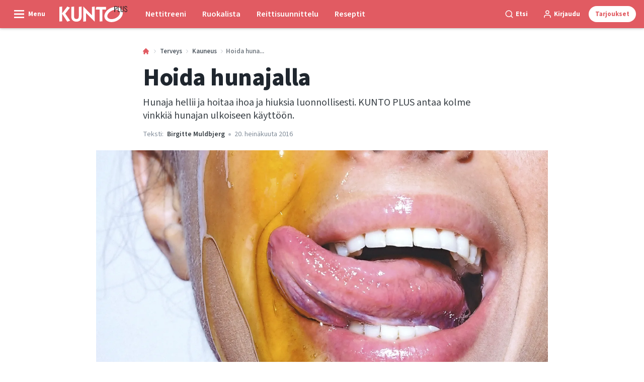

--- FILE ---
content_type: text/html; charset=utf-8
request_url: https://kuntoplus.fi/terveys/kauneus/hoida-hunajalla
body_size: 50539
content:
<!doctype html>
<html data-n-head-ssr lang="fi" data-n-head="%7B%22lang%22:%7B%22ssr%22:%22fi%22%7D%7D">
  <head >
    <title>Hunaja hoitaa ja hellii  | kuntoplus.fi</title><meta data-n-head="ssr" charset="utf-8"><meta data-n-head="ssr" name="viewport" content="width=device-width, initial-scale=1"><meta data-n-head="ssr" name="mobile-web-app-capable" content="yes"><meta data-n-head="ssr" name="apple-mobile-web-app-capable" content="yes"><meta data-n-head="ssr" name="apple-mobile-web-app-status-bar-style" content="black"><meta data-n-head="ssr" name="HandheldFriendly" content="true"><meta data-n-head="ssr" http-equiv="Accept-CH" content="DPR, Width, Viewport-Width"><meta data-n-head="ssr" http-equiv="X-UA-Compatible" content="IE=edge,chrome=1"><meta data-n-head="ssr" name="format-detection" content="telephone=no,date=no,address=no,email=no,url=no"><meta data-n-head="ssr" name="bwlVersion" content="1.5.2"><meta data-n-head="ssr" property="fb:app_id" content="1507559606210569"><meta data-n-head="ssr" property="og:locale" content="fi_FI"><meta data-n-head="ssr" property="og:site_name" content="KUNTO PLUS"><meta data-n-head="ssr" property="theme-color" content="#ed4b36"><meta data-n-head="ssr" name="description" content="Hunajaa on käytetty kauneudenhoidossa jo vuosisatoja. KUNTO PLUS antaa kolme vinkkiä hunajan ulkoiseen käyttöön."><meta data-n-head="ssr" property="og:url" content="https://kuntoplus.fi/terveys/kauneus/hoida-hunajalla"><meta data-n-head="ssr" property="og:title" content="Hoida hunajalla"><meta data-n-head="ssr" property="og:description" content="Hunaja hellii ja hoitaa ihoa ja hiuksia luonnollisesti. KUNTO PLUS antaa kolme vinkkiä hunajan ulkoiseen käyttöön."><meta data-n-head="ssr" property="og:type" content="article"><meta data-n-head="ssr" property="article:published_time" content="2016-07-20T12:08:00.000Z"><meta data-n-head="ssr" property="article:modified_time" content="2022-08-17T13:03:37.000Z"><meta data-n-head="ssr" property="article:section" content="Kauneus"><meta data-n-head="ssr" property="og:article:author" content="Birgitte Muldbjerg"><meta data-n-head="ssr" property="og:image" content="https://images.bonnier.cloud/files/ifo/production/20210428225724/ifo_153311-11-0012-YKxbQDz0WKFmbTJ0GoJhVQ.jpg?max-w=1200&amp;max-h=630&amp;fit=crop"><meta data-n-head="ssr" property="og:image:type" content="image/jpeg"><meta data-n-head="ssr" property="og:image:secure_url" content="https://images.bonnier.cloud/files/ifo/production/20210428225724/ifo_153311-11-0012-YKxbQDz0WKFmbTJ0GoJhVQ.jpg?max-w=1200&amp;max-h=630&amp;fit=crop"><meta data-n-head="ssr" property="og:image:width" content="1200"><meta data-n-head="ssr" property="og:image:height" content="630"><meta data-n-head="ssr" name="twitter:card" content="summary_large_image"><meta data-n-head="ssr" name="twitter:description" content="Hunaja hellii ja hoitaa ihoa ja hiuksia luonnollisesti. KUNTO PLUS antaa kolme vinkkiä hunajan ulkoiseen käyttöön."><meta data-n-head="ssr" name="twitter:title" content="Hoida hunajalla"><meta data-n-head="ssr" name="twitter:image" content="https://images.bonnier.cloud/files/ifo/production/20210428225724/ifo_153311-11-0012-YKxbQDz0WKFmbTJ0GoJhVQ.jpg"><meta data-n-head="ssr" name="twitter:image" content="https://images.bonnier.cloud/files/ifo/production/20210428225724/ifo_153311-11-0012-YKxbQDz0WKFmbTJ0GoJhVQ.jpg"><meta data-n-head="ssr" name="cxense-site-id" content="1140856762795596801"><meta data-n-head="ssr" name="cXenseParse:bfi-country" content="fi"><meta data-n-head="ssr" name="cXenseParse:bfi-brand" content="IFO"><meta data-n-head="ssr" name="cXenseParse:bfi-language" content="fi"><meta data-n-head="ssr" name="cXenseParse:articleid" content="23968"><meta data-n-head="ssr" name="cXenseParse:bfi-pagetype" content="article"><meta data-n-head="ssr" name="cXenseParse:pageclass" content="content"><meta data-n-head="ssr" name="cXenseParse:title" content="Hoida hunajalla"><meta data-n-head="ssr" name="cXenseParse:body-text" content="## 3 ihanaa hunajavinkkiä**Iholle**Hunaja puhdistaa hellästi mutta tehokkaasti. Tee kasvonaamio hunajasta tai lisää hunajaan sitruunamehua, jos haluat kevyesti kuorivan naamion. [Näin valmistat itse ihanat hunajanaamiot.](https://kuntoplus.fi/terveys/kauneus/kasvonaamio-kirkas-iho-hunajalla-ja-jogurtilla)**Hiuksille**Hiero kosteisiin hiuksiin pari ruokalusikallista hunajaa. Anna vaikuttaa noin puoli tuntia, huuhdo ja pese lopuksi hiukset huolellisesti.**Naarmuihin**Hunaja tappaa bakteereja ja edistää ihovaurioiden paranemista, joten sitä kannattaa kokeilla ihon pikku haavoihin ja naarmuihin.**LUE MYÖS: [Voiko hiustenlähtöä ehkäistä?](https://kuntoplus.fi/terveys/kauneus/hiustenlahto)**"><meta data-n-head="ssr" name="cXenseParse:description" content="Hunaja hellii ja hoitaa ihoa ja hiuksia luonnollisesti. KUNTO PLUS antaa kolme vinkkiä hunajan ulkoiseen käyttöön."><meta data-n-head="ssr" name="cXenseParse:image" content="https://images.bonnier.cloud/files/ifo/production/20210428225724/ifo_153311-11-0012-YKxbQDz0WKFmbTJ0GoJhVQ.jpg"><meta data-n-head="ssr" name="cXenseParse:bfi-danishsearchtitle" content="Vælt dig i honning"><meta data-n-head="ssr" name="cXenseParse:recs:recommendable" content="true"><meta data-n-head="ssr" name="cXenseParse:bfi-metatag-changedate" content="2022-08-17T13:03:37.000Z"><meta data-n-head="ssr" name="cXenseParse:recs:publishtime" content="2016-07-20T12:08:00.000Z"><meta data-n-head="ssr" name="cXenseParse:time:bfi-featuredtime" content="2016-07-20T12:08:00.000Z"><meta data-n-head="ssr" name="cXenseParse:bfi-reading-time" content="1"><meta data-n-head="ssr" name="cXenseParse:bfi-taxo-cat" content="Kauneus"><meta data-n-head="ssr" name="cXenseParse:bfi-taxo-cat-url" content="https://kuntoplus.fi/terveys/kauneus"><meta data-n-head="ssr" name="cXenseParse:bfi-taxo-cat-top" content="Terveys"><meta data-n-head="ssr" name="cXenseParse:bfi-taxo-editorial-type" content=""><meta data-n-head="ssr" name="cXenseParse:bfi-taxo-tag" content="Ihonhoito"><meta data-n-head="ssr" name="bcm-brand" content="IFO"><meta data-n-head="ssr" name="bcm-country" content="fi"><meta data-n-head="ssr" name="bcm-type" content="site"><meta data-n-head="ssr" name="bcm-tablet-breakpoint" content="1025"><meta data-n-head="ssr" name="bcm-mobile-breakpoint" content="768"><meta data-n-head="ssr" name="bcm-title" content="Hunaja hoitaa ja hellii "><meta data-n-head="ssr" name="bcm-sub" content="Terveys"><meta data-n-head="ssr" name="bcm-categories" content="Kauneus,Terveys"><meta data-n-head="ssr" name="bcm-tags" content="Ihonhoito"><meta data-n-head="ssr" name="k5a:contentTag" content="Ihonhoito"><meta data-n-head="ssr" name="robots" content="max-image-preview:large"><meta data-n-head="ssr" property="bad:device" name="bad:device" content="desktop"><meta data-n-head="ssr" property="bad:pageType" name="bad:pageType" content="article"><meta data-n-head="ssr" data-n-head="ssr" name="cXenseParse:bfi-dominantimage-crop-tv" content="q=60&amp;fp-x=0.5&amp;fp-y=0.5&amp;fit=crop&amp;crop=focalpoint&amp;ar=13:9"><meta data-n-head="ssr" data-n-head="ssr" name="cXenseParse:bfi-dominantimage-crop-square" content="q=60&amp;fp-x=0.5&amp;fp-y=0.5&amp;fit=crop&amp;crop=focalpoint&amp;ar=1:1"><meta data-n-head="ssr" data-n-head="ssr" name="cXenseParse:bfi-dominantimage-crop-wide169" content="q=60&amp;fp-x=0.5&amp;fp-y=0.5&amp;fit=crop&amp;crop=focalpoint&amp;ar=16:9"><meta data-n-head="ssr" data-n-head="ssr" name="cXenseParse:bfi-dominantimage-crop-tv" content="q=60&amp;fp-x=0.5&amp;fp-y=0.5&amp;fit=crop&amp;crop=focalpoint&amp;ar=13:9"><meta data-n-head="ssr" data-n-head="ssr" name="cXenseParse:bfi-dominantimage-crop-square" content="q=60&amp;fp-x=0.5&amp;fp-y=0.5&amp;fit=crop&amp;crop=focalpoint&amp;ar=1:1"><meta data-n-head="ssr" data-n-head="ssr" name="cXenseParse:bfi-dominantimage-crop-wide169" content="q=60&amp;fp-x=0.5&amp;fp-y=0.5&amp;fit=crop&amp;crop=focalpoint&amp;ar=16:9"><meta data-n-head="ssr" data-n-head="ssr" name="cXenseParse:bfi-dominantimage-crop-tv" content="q=60&amp;fp-x=0.5&amp;fp-y=0.5&amp;fit=crop&amp;crop=focalpoint&amp;ar=13:9"><meta data-n-head="ssr" data-n-head="ssr" name="cXenseParse:bfi-dominantimage-crop-square" content="q=60&amp;fp-x=0.5&amp;fp-y=0.5&amp;fit=crop&amp;crop=focalpoint&amp;ar=1:1"><meta data-n-head="ssr" data-n-head="ssr" name="cXenseParse:bfi-dominantimage-crop-wide169" content="q=60&amp;fp-x=0.5&amp;fp-y=0.5&amp;fit=crop&amp;crop=focalpoint&amp;ar=16:9"><link data-n-head="ssr" rel="icon" type="image/x-icon" href="/favicon.ico"><link data-n-head="ssr" rel="preconnect" href="https://dev.visualwebsiteoptimizer.com"><link data-n-head="ssr" rel="canonical" href="https://kuntoplus.fi/terveys/kauneus/hoida-hunajalla"><link data-n-head="ssr" rel="alternate" type="application/rss+xml" title="KUNTO PLUS RSS feed" href="https://kuntoplus.fi/feed/rss"><link data-n-head="ssr" rel="alternate" hreflang="da-DK" href="https://iform.dk/sundhed/skoenhed/vaelt-dig-i-honning"><link data-n-head="ssr" rel="alternate" hreflang="fi-FI" href="https://kuntoplus.fi/terveys/kauneus/hoida-hunajalla"><link data-n-head="ssr" rel="alternate" hreflang="sv-SE" href="https://iform.se/halsa/skonhet/frossa-i-honung"><link data-n-head="ssr" rel="alternate" hreflang="nb-NO" href="https://iform.nu/sunn-livsstil/skjonnhet/frats-i-honning"><link data-n-head="ssr" rel="preload" as="image" href="https://images-bonnier.imgix.net/files/ifo/production/20210428225724/ifo_153311-11-0012-YKxbQDz0WKFmbTJ0GoJhVQ.jpg?auto=compress,format&amp;w=1024 1024w" srcset="https://images-bonnier.imgix.net/files/ifo/production/20210428225724/ifo_153311-11-0012-YKxbQDz0WKFmbTJ0GoJhVQ.jpg?auto=compress,format&amp;w=1024 1024w, https://images-bonnier.imgix.net/files/ifo/production/20210428225724/ifo_153311-11-0012-YKxbQDz0WKFmbTJ0GoJhVQ.jpg?auto=compress,format&amp;w=960 960w, https://images-bonnier.imgix.net/files/ifo/production/20210428225724/ifo_153311-11-0012-YKxbQDz0WKFmbTJ0GoJhVQ.jpg?auto=compress,format&amp;w=900 900w, https://images-bonnier.imgix.net/files/ifo/production/20210428225724/ifo_153311-11-0012-YKxbQDz0WKFmbTJ0GoJhVQ.jpg?auto=compress,format&amp;w=800 800w, https://images-bonnier.imgix.net/files/ifo/production/20210428225724/ifo_153311-11-0012-YKxbQDz0WKFmbTJ0GoJhVQ.jpg?auto=compress,format&amp;w=600 600w, https://images-bonnier.imgix.net/files/ifo/production/20210428225724/ifo_153311-11-0012-YKxbQDz0WKFmbTJ0GoJhVQ.jpg?auto=compress,format&amp;w=500 500w, https://images-bonnier.imgix.net/files/ifo/production/20210428225724/ifo_153311-11-0012-YKxbQDz0WKFmbTJ0GoJhVQ.jpg?auto=compress,format&amp;w=400 400w, https://images-bonnier.imgix.net/files/ifo/production/20210428225724/ifo_153311-11-0012-YKxbQDz0WKFmbTJ0GoJhVQ.jpg?auto=compress,format&amp;w=350 350w, https://images-bonnier.imgix.net/files/ifo/production/20210428225724/ifo_153311-11-0012-YKxbQDz0WKFmbTJ0GoJhVQ.jpg?auto=compress,format&amp;w=300 300w, https://images-bonnier.imgix.net/files/ifo/production/20210428225724/ifo_153311-11-0012-YKxbQDz0WKFmbTJ0GoJhVQ.jpg?auto=compress,format&amp;w=275 275w, https://images-bonnier.imgix.net/files/ifo/production/20210428225724/ifo_153311-11-0012-YKxbQDz0WKFmbTJ0GoJhVQ.jpg?auto=compress,format&amp;w=250 250w, https://images-bonnier.imgix.net/files/ifo/production/20210428225724/ifo_153311-11-0012-YKxbQDz0WKFmbTJ0GoJhVQ.jpg?auto=compress,format&amp;w=225 225w, https://images-bonnier.imgix.net/files/ifo/production/20210428225724/ifo_153311-11-0012-YKxbQDz0WKFmbTJ0GoJhVQ.jpg?auto=compress,format&amp;w=200 200w, https://images-bonnier.imgix.net/files/ifo/production/20210428225724/ifo_153311-11-0012-YKxbQDz0WKFmbTJ0GoJhVQ.jpg?auto=compress,format&amp;w=175 175w, https://images-bonnier.imgix.net/files/ifo/production/20210428225724/ifo_153311-11-0012-YKxbQDz0WKFmbTJ0GoJhVQ.jpg?auto=compress,format&amp;w=150 150w, https://images-bonnier.imgix.net/files/ifo/production/20210428225724/ifo_153311-11-0012-YKxbQDz0WKFmbTJ0GoJhVQ.jpg?auto=compress,format&amp;w=125 125w, https://images-bonnier.imgix.net/files/ifo/production/20210428225724/ifo_153311-11-0012-YKxbQDz0WKFmbTJ0GoJhVQ.jpg?auto=compress,format&amp;w=100 100w"><script data-n-head="ssr" type="text/javascript" id="vwoCode">  window._vwo_code || (function() {
            var account_id = 713144,
                version = 2.1,
                settings_tolerance = 2000,
                hide_element = 'body',
                hide_element_style = 'opacity:0 !important;filter:alpha(opacity=0) !important;background:none !important;transition:none !important;',
                f = false, w = window, d = document, v = d.querySelector('#vwoCode'),
                cK = '_vwo_' + account_id + '_settings', cc = {};
            try {
              var c = JSON.parse(localStorage.getItem('_vwo_' + account_id + '_config'));
              cc = c && typeof c === 'object' ? c : {};
            } catch (e) {}
            var stT = cc.stT === 'session' ? w.sessionStorage : w.localStorage;
            code = {
              use_existing_jquery: function() { return typeof use_existing_jquery !== 'undefined' ? use_existing_jquery : undefined; },
              library_tolerance: function() { return typeof library_tolerance !== 'undefined' ? library_tolerance : undefined; },
              settings_tolerance: function() { return cc.sT || settings_tolerance; },
              hide_element_style: function() { return '{' + (cc.hES || hide_element_style) + '}'; },
              hide_element: function() {
                if (performance.getEntriesByName('first-contentful-paint')[0]) { return ''; }
                return typeof cc.hE === 'string' ? cc.hE : hide_element;
              },
              getVersion: function() { return version; },
              finish: function(e) {
                if (!f) {
                  f = true;
                  var t = d.getElementById('_vis_opt_path_hides');
                  if (t) t.parentNode.removeChild(t);
                  if (e) (new Image).src = 'https://dev.visualwebsiteoptimizer.com/ee.gif?a=' + account_id + e;
                }
              },
              finished: function() { return f; },
              addScript: function(e) {
                var t = d.createElement('script');
                t.type = 'text/javascript';
                if (e.src) { t.src = e.src; } else { t.text = e.text; }
                d.getElementsByTagName('head')[0].appendChild(t);
              },
              load: function(e, t) {
                var i = this.getSettings(), n = d.createElement('script'), r = this;
                t = t || {};
                if (i) {
                  n.textContent = i;
                  d.getElementsByTagName('head')[0].appendChild(n);
                  if (!w.VWO || VWO.caE) {
                    stT.removeItem(cK);
                    r.load(e);
                  }
                } else {
                  var o = new XMLHttpRequest();
                  o.open('GET', e, true);
                  o.withCredentials = !t.dSC;
                  o.responseType = t.responseType || 'text';
                  o.onload = function() {
                    if (t.onloadCb) { return t.onloadCb(o, e); }
                    if (o.status === 200) { _vwo_code.addScript({ text: o.responseText }); }
                    else { _vwo_code.finish('&e=loading_failure:' + e); }
                  };
                  o.onerror = function() {
                    if (t.onerrorCb) { return t.onerrorCb(e); }
                    _vwo_code.finish('&e=loading_failure:' + e);
                  };
                  o.send();
                }
              },
              getSettings: function() {
                try {
                  var e = stT.getItem(cK);
                  if (!e) { return; }
                  e = JSON.parse(e);
                  if (Date.now() > e.e) {
                    stT.removeItem(cK);
                    return;
                  }
                  return e.s;
                } catch (e) { return; }
              },
              init: function() {
                if (d.URL.indexOf('__vwo_disable__') > -1) return;
                var e = this.settings_tolerance();
                w._vwo_settings_timer = setTimeout(function() {
                  _vwo_code.finish();
                  stT.removeItem(cK);
                }, e);
                var t;
                if (this.hide_element() !== 'body') {
                  t = d.createElement('style');
                  var i = this.hide_element(), n = i ? i + this.hide_element_style() : '', r = d.getElementsByTagName('head')[0];
                  t.setAttribute('id', '_vis_opt_path_hides');
                  v && t.setAttribute('nonce', v.nonce);
                  t.setAttribute('type', 'text/css');
                  if (t.styleSheet) t.styleSheet.cssText = n;
                  else t.appendChild(d.createTextNode(n));
                  r.appendChild(t);
                } else {
                  t = d.getElementsByTagName('head')[0];
                  var n = d.createElement('div');
                  n.style.cssText = 'z-index: 2147483647 !important;position: fixed !important;left: 0 !important;top: 0 !important;width: 100% !important;height: 100% !important;background: white !important;';
                  n.setAttribute('id', '_vis_opt_path_hides');
                  n.classList.add('_vis_hide_layer');
                  t.parentNode.insertBefore(n, t.nextSibling);
                }
                var o = 'https://dev.visualwebsiteoptimizer.com/j.php?a=' + account_id + '&u=' + encodeURIComponent(d.URL) + '&vn=' + version;
                if (w.location.search.indexOf('_vwo_xhr') !== -1) {
                  this.addScript({ src: o });
                } else {
                  this.load(o + '&x=true');
                }
              }
            };
            w._vwo_code = code;
            code.init();
          })();
      
          window.VWO = window.VWO || [];
          window.VWO.push(['onVariationApplied', function(data) {
            var expId = data[1];
            var variationId = data[2];
            if (typeof(_vwo_exp[expId].comb_n[variationId]) !== 'undefined' && ['VISUAL_AB', 'VISUAL', 'SPLIT_URL', 'SURVEY'].indexOf(_vwo_exp[expId].type) > -1) {
              var x = [_vwo_exp[expId].comb_n[variationId]];
              window._mfq = window._mfq || [];
              window._mfq.push(["tag", "Variant: " + x]);
            }
          }]);  </script><script data-n-head="ssr" data-hid="gtm-script">if(!window._gtm_init){window._gtm_init=1;(function(w,n,d,m,e,p){w[d]=(w[d]==1||n[d]=='yes'||n[d]==1||n[m]==1||(w[e]&&w[e][p]&&w[e][p]()))?1:0})(window,navigator,'doNotTrack','msDoNotTrack','external','msTrackingProtectionEnabled');(function(w,d,s,l,x,y){w[x]={};w._gtm_inject=function(i){if(w.doNotTrack||w[x][i])return;w[x][i]=1;w[l]=w[l]||[];w[l].push({'gtm.start':new Date().getTime(),event:'gtm.js'});var f=d.getElementsByTagName(s)[0],j=d.createElement(s);j.async=true;j.src='https://www.googletagmanager.com/gtm.js?id='+i;f.parentNode.insertBefore(j,f);}})(window,document,'script','dataLayer','_gtm_ids','_gtm_inject')}</script><script data-n-head="ssr" data-hid="CookieConsent" id="CookieConsent" type="text/javascript" charset="utf-8">window.gdprAppliesGlobally=true;(function(){function r(e){if(!window.frames[e]){if(document.body&&document.body.firstChild){var t=document.body;var n=document.createElement("iframe");n.style.display="none";n.name=e;n.title=e;t.insertBefore(n,t.firstChild)}else{setTimeout(function(){r(e)},5)}}}function e(n,i,o,c,s){function e(e,t,n,r){if(typeof n!=="function"){return}if(!window[i]){window[i]=[]}var a=false;if(s){a=s(e,r,n)}if(!a){window[i].push({command:e,version:t,callback:n,parameter:r})}}e.stub=true;e.stubVersion=2;function t(r){if(!window[n]||window[n].stub!==true){return}if(!r.data){return}var a=typeof r.data==="string";var e;try{e=a?JSON.parse(r.data):r.data}catch(t){return}if(e[o]){var i=e[o];window[n](i.command,i.version,function(e,t){var n={};n[c]={returnValue:e,success:t,callId:i.callId};r.source.postMessage(a?JSON.stringify(n):n,"*")},i.parameter)}}if(typeof window[n]!=="function"){window[n]=e;if(window.addEventListener){window.addEventListener("message",t,false)}else{window.attachEvent("onmessage",t)}}}e("__tcfapi","__tcfapiBuffer","__tcfapiCall","__tcfapiReturn");r("__tcfapiLocator");(function(e,t){var n=document.createElement("link");n.rel="preload";n.as="script";var r=document.createElement("script");r.id="spcloader";r.type="text/javascript";r["async"]=true;r.charset="utf-8";var a="https://sdk.privacy-center.org/"+e+"/loader.js?target_type=notice&target="+t;n.href=a;r.src=a;var i=document.getElementsByTagName("script")[0];i.parentNode.insertBefore(n,i);i.parentNode.insertBefore(r,i)})("fb809c51-e9cd-4e35-a92d-e44bb858841e","CALVEwY3")})();</script><script data-n-head="ssr" data-hid="DidomiConfig" innterHTML="window.didomiConfig = {
        user: {
          bots: {
            consentRequired: false,
            types: ['crawlers', 'performance'],
            extraUserAgents: [],
          }
        }
      }" type="text/javascript" charset="utf-8"></script><script data-n-head="ssr" data-hid="gpt-script-id" src="https://securepubads.g.doubleclick.net/tag/js/gpt.js" data-vendor="google"></script><script data-n-head="ssr" data-hid="rubicon-script-id" src="https://micro.rubiconproject.com/prebid/dynamic/12954.js?site=BP_FI" id="rubicon-script-id" data-vendor="iab:52"></script><script data-n-head="ssr" data-hid="cxense" src="https://cdn.cxense.com/cx.cce.js" defer ssr="false"></script><script data-n-head="ssr" data-hid="common-bonnier-datalayer-cloud-script" src="https://europe-west1-bonnier-big-data.cloudfunctions.net/commonBonnierDataLayer" async></script><script data-n-head="ssr" data-hid="cxense-init" type="text/javascript" charset="utf-8">
            window.cX = window.cX || {}
            window.cX.callQueue = window.cX.callQueue || []
            window.cX.callQueue.push(['setSiteId', '1140856762795596801'])
            window.cX.callQueue.push(['sendPageViewEvent'])
          </script><script data-n-head="ssr" data-hid="piano-script" type="text/javascript" charset="utf-8" ssr="false">
          tp = window.tp || [];
          tp.push(["setAid", 'e62fpx4Vpu']);
          tp.push(["setSandbox", false]);
          tp.push(["setCxenseSiteId", '1140856762795596801']);

          (function(src) {
              var a = document.createElement("script");
              a.type = "text/javascript";
              a.async = true;
              a.src = src;
              var b = document.getElementsByTagName("script")[0];
              b.parentNode.insertBefore(a, b)
          })("https://cdn.tinypass.com/api/tinypass.min.js");
      </script><script data-n-head="ssr" type="application/ld+json">[{"@context":"https://schema.org","@type":"Article","@id":"https://kuntoplus.fi/terveys/kauneus/hoida-hunajalla#article","inLanguage":"fi-FI","url":"https://kuntoplus.fi/terveys/kauneus/hoida-hunajalla","mainEntityOfPage":"https://kuntoplus.fi/terveys/kauneus/hoida-hunajalla","name":"Hoida hunajalla","image":"https://images.bonnier.cloud/files/ifo/production/20210428225724/ifo_153311-11-0012-YKxbQDz0WKFmbTJ0GoJhVQ.jpg","description":"Hunajaa on käytetty kauneudenhoidossa jo vuosisatoja. KUNTO PLUS antaa kolme vinkkiä hunajan ulkoiseen käyttöön.","headline":"Hoida hunajalla","datePublished":"2016-07-20T12:08:00.000Z","dateModified":"2022-08-17T13:03:37.000Z","publisher":[{"@type":"Organization","url":"https://kuntoplus.fi","name":"KUNTO PLUS","description":"KUNTO PLUS - keskiössä treeni, reseptit ja terveellinen paino. Ohjelmat, ruokaohjeet ja terveellinen elämäntapa.","logo":[{"@type":"ImageObject","url":"kuntoplus.fi/logo-fi.svg"}]}],"author":[{"@type":"Person","@id":"https://kuntoplus.fi/author/birgitte-muldbjerg#Person","name":"Birgitte Muldbjerg","url":"https://kuntoplus.fi/author/birgitte-muldbjerg","jobTitle":"Freelance-toimittaja","description":"","image":[]}],"potentialAction":[{"@type":"ReadAction","target":["https://kuntoplus.fi"]},{"@type":"SearchAction","target":[{"@type":"EntryPoint","urlTemplate":"https://kuntoplus.fi/search?s={search_term_string}"}],"query-input":[{"@type":"PropertyValueSpecification","valueRequired":"https://schema.org/True","valueName":"search_term_string"}]}]},{"@context":"https://schema.org","@type":"ItemList","itemListElement":[]},{"@context":"https://schema.org","@type":"ItemList","itemListElement":[]},{"@context":"https://schema.org","@type":"BreadcrumbList","itemListElement":[{"@context":"https://schema.org","@type":"ListItem","position":0,"name":"terveys","item":"https://kuntoplus.fi/terveys"},{"@context":"https://schema.org","@type":"ListItem","position":1,"name":"kauneus","item":"https://kuntoplus.fi/terveys/kauneus"},{"@context":"https://schema.org","@type":"ListItem","position":2,"name":"hoida hunajalla","item":null}]},{"@context":"https://schema.org","@type":"Article","@id":"https://kuntoplus.fi/terveys/kauneus/hoida-hunajalla#article","inLanguage":"fi-FI","isAccessibleForFree":true}]</script><link rel="preload" href="/_nuxt/66ca71a.js" as="script"><link rel="preload" href="/_nuxt/2d2bbb6.js" as="script"><link rel="preload" href="/_nuxt/css/ce3c010.css" as="style"><link rel="preload" href="/_nuxt/2c0ada6.js" as="script"><link rel="preload" href="/_nuxt/css/562b940.css" as="style"><link rel="preload" href="/_nuxt/b596a3e.js" as="script"><link rel="preload" href="/_nuxt/a0003d2.js" as="script"><link rel="preload" href="/_nuxt/css/63a0173.css" as="style"><link rel="preload" href="/_nuxt/f6a8680.js" as="script"><link rel="preload" href="/_nuxt/css/81faa8d.css" as="style"><link rel="preload" href="/_nuxt/66d1b58.js" as="script"><link rel="preload" href="/_nuxt/fa788dc.js" as="script"><link rel="preload" href="/_nuxt/css/00478f8.css" as="style"><link rel="preload" href="/_nuxt/4019610.js" as="script"><link rel="preload" href="/_nuxt/4b357a9.js" as="script"><link rel="preload" href="/_nuxt/css/52452a6.css" as="style"><link rel="preload" href="/_nuxt/22bf8eb.js" as="script"><link rel="preload" href="/_nuxt/css/6da55b8.css" as="style"><link rel="preload" href="/_nuxt/a24adb6.js" as="script"><link rel="preload" href="/_nuxt/css/6e5d32d.css" as="style"><link rel="preload" href="/_nuxt/d0de2e3.js" as="script"><link rel="stylesheet" href="/_nuxt/css/ce3c010.css"><link rel="stylesheet" href="/_nuxt/css/562b940.css"><link rel="stylesheet" href="/_nuxt/css/63a0173.css"><link rel="stylesheet" href="/_nuxt/css/81faa8d.css"><link rel="stylesheet" href="/_nuxt/css/00478f8.css"><link rel="stylesheet" href="/_nuxt/css/52452a6.css"><link rel="stylesheet" href="/_nuxt/css/6da55b8.css"><link rel="stylesheet" href="/_nuxt/css/6e5d32d.css">
  </head>
  <body class="no-js" data-n-head="%7B%22class%22:%7B%22ssr%22:%22no-js%22%7D%7D">
    <noscript data-n-head="ssr" data-hid="gtm-noscript" data-pbody="true"><iframe src="https://www.googletagmanager.com/ns.html?id=GTM-5HQ6KLM&" height="0" width="0" style="display:none;visibility:hidden" title="gtm"></iframe></noscript><div data-server-rendered="true" id="__nuxt"><!----><div id="__layout"><main data-fetch-key="data-v-98aaf726:0" data-v-98aaf726><div id="mkt-placement-5" data-v-afb14004 data-v-98aaf726></div> <div id="mkt-placement-4" data-v-afb14004 data-v-98aaf726></div> <div id="mkt-placement-11" data-v-afb14004 data-v-98aaf726></div> <div data-v-98aaf726><div class="vue-portal-target" data-v-98aaf726></div></div> <div data-v-1746762e data-v-98aaf726><header class="site-header" data-v-1746762e><div class="header-grid header-grid--fi" data-v-1746762e><div class="header-grid__logo" data-v-1746762e><label for="main-menu-toggle" aria-controls="offcanvas" tabindex="0" class="hamburger" data-v-1746762e><svg viewBox="0 0 22 17" class="hamburger__icon" data-v-1746762e><use xlink:href="/_nuxt/img/sprite.a7420f9.svg#hamburger-bold"></use></svg> <span class="hamburger__label" data-v-1746762e>
            Menu
          </span></label> <a href="/" title="Home" class="header__logo nuxt-link-active" data-v-450a308a data-v-1746762e><span data-v-450a308a><svg viewBox="0 0 556 132" class="header__svg" data-v-450a308a><use xlink:href="/_nuxt/img/sprite.a7420f9.svg#kunto"></use></svg></span></a></div> <nav class="header-grid__menu-md hidden-md-down" data-v-1746762e><ul class="tabs-md" data-v-1746762e><a href="/treenaa-kunto-plussan-kanssa" class="tabs-md__item" data-v-1746762e><span class="tabs-md__link" data-v-1746762e>
              Nettitreeni
            </span></a><a href="/terveellisia-resepteja/ruokaohjeet/ruokaohjeet-viikko-3-2026" class="tabs-md__item" data-v-1746762e><span class="tabs-md__link" data-v-1746762e>
              Ruokalista
            </span></a><a href="/reittisuunnittelu" class="tabs-md__item" data-v-1746762e><span class="tabs-md__link" data-v-1746762e>
              Reittisuunnittelu
            </span></a><a href="/terveellisia-resepteja" class="tabs-md__item" data-v-1746762e><span class="tabs-md__link" data-v-1746762e>
              Reseptit
            </span></a></ul></nav> <div class="header-grid__tools" data-v-1746762e><div class="grid__item" data-v-1746762e><span class="btn-tool btn-tool--default toggleSearch" data-v-1746762e><svg viewBox="0 0 21 21" class="btn-tool__icon" data-v-1746762e><use xlink:href="/_nuxt/img/sprite.a7420f9.svg#search"></use></svg> <span class="btn-tool__label hidden-xs-down" data-v-1746762e>
              Etsi
            </span></span></div> <div class="grid__item" style="display:none;" data-v-1746762e><span class="btn-tool btn-tool--default toggleUserMenu" data-v-1746762e><svg viewBox="0 0 21 21" class="btn-tool__icon" data-v-1746762e><use xlink:href="/_nuxt/img/sprite.a7420f9.svg#user"></use></svg> <span class="btn-tool__label" data-v-1746762e>
              Oma sivu
            </span></span></div> <div class="grid__item hidden-sm-down" data-v-1746762e><!----></div> <div class="grid__item" data-v-1746762e><button data-href="#" class="btn-tool btn-tool--subscribe mkt-subscribe-trigger" data-v-1746762e><span class="btn-tool__label" data-v-1746762e>
              Tarjoukset
            </span></button></div></div></div></header> <nav class="header-grid__menu-sm hidden-lg-up" data-v-1746762e><ul class="tabs-sm" data-v-1746762e><a href="/treenaa-kunto-plussan-kanssa" class="tabs-sm__item" data-v-1746762e><span class="tabs-sm__link" data-v-1746762e>
          Nettitreeni
        </span></a><a href="/terveellisia-resepteja/ruokaohjeet/ruokaohjeet-viikko-3-2026" class="tabs-sm__item" data-v-1746762e><span class="tabs-sm__link" data-v-1746762e>
          Ruokalista
        </span></a><a href="/reittisuunnittelu" class="tabs-sm__item" data-v-1746762e><span class="tabs-sm__link" data-v-1746762e>
          Reittisuunnittelu
        </span></a><a href="/terveellisia-resepteja" class="tabs-sm__item" data-v-1746762e><span class="tabs-sm__link" data-v-1746762e>
          Reseptit
        </span></a></ul></nav> <div id="offcanvas" class="offcanvas" data-v-1746762e><div class="offcanvas__overlay" data-v-1746762e></div></div> <div class="offcanvas-search" data-v-1746762e><div class="offcanvas-search__container" data-v-1746762e><div class="grid" data-v-1746762e><div class="grid__item--content" data-v-1746762e><span class="offcanvas-search__close toggleSearch btn-tool btn-tool--gray" data-v-1746762e><span class="btn-tool__label" data-v-1746762e>
              Sulje
            </span> <svg viewBox="0 0 19 18" class="btn-tool__icon" data-v-1746762e><use xlink:href="/_nuxt/img/sprite.a7420f9.svg#close"></use></svg></span> <form class="search__form mb-2" data-v-5a7c04cd data-v-1746762e><input type="search" name="s" placeholder="Kirjoita hakusana" value="" class="search__input search__input--shadow" data-v-5a7c04cd> <button type="submit" class="btn search__submit" data-v-5a7c04cd><svg viewBox="0 0 24 24" class="search__svg" data-v-5a7c04cd><use xlink:href="/_nuxt/img/sprite.a7420f9.svg#search"></use></svg> <span class="btn__label" data-v-5a7c04cd>
      Etsi
    </span></button></form></div></div></div></div></div> <div data-v-2fe59941 data-v-98aaf726><input id="main-menu-toggle" tabindex="-1" type="checkbox" class="js-menu-fallback-checkbox" data-v-2fe59941> <div id="offcanvas" class="offcanvas" data-v-2fe59941><div class="offcanvas__container offcanvas__container__left" data-v-2fe59941><nav class="main-nav" data-v-17914cd8 data-v-98aaf726><div class="main-nav__top" data-v-17914cd8><label id="close-main-nav" for="main-menu-toggle" role="presentation" class="main-nav__close btn-tool btn-tool--gray" data-v-17914cd8><svg viewBox="0 0 24 24" class="btn-tool__icon" data-v-17914cd8><use xlink:href="/_nuxt/img/sprite.a7420f9.svg#close"></use></svg> <span class="btn-tool__label" data-v-17914cd8>Sulje</span></label> <div data-v-17914cd8><!----></div></div> <a href="/" class="main-nav__frontpage-link nuxt-link-active" data-v-17914cd8><span class="main-nav__frontpage-link--icon" data-v-17914cd8><svg viewBox="0 0 17 17" class="main-nav__svg" data-v-17914cd8><use xlink:href="/_nuxt/img/sprite.a7420f9.svg#home"></use></svg></span> <span data-v-17914cd8>
      Etusivulle
    </span></a> <ul role="menubar" class="main-menu" data-v-17914cd8><li role="menuitem" class="main-menu__item" data-v-17914cd8><button id="toggle-91" aria-expanded="false" class="main-menu__btn main-menu__toggle-submenu" data-v-17914cd8><span class="main-menu__icon" data-v-17914cd8><svg viewBox="0 0 24 24" class="main-menu__svg" data-v-17914cd8><use xlink:href="/_nuxt/img/sprite.a7420f9.svg#chevron-down"></use></svg></span> <span class="main-menu__label" data-v-17914cd8>Reittisuunnittelu</span></button> <div class="sub-menu" data-v-17914cd8><ul class="sub-menu__list" data-v-17914cd8><li class="sub-menu__item" data-v-17914cd8><a href="/reittisuunnittelu" class="sub-menu__link" data-v-17914cd8>KUNTO PLUSsan reittisuunnittelu</a></li><li class="sub-menu__item" data-v-17914cd8><a href="https://reittisuunnittelu.kuntoplus.fi/" class="sub-menu__link" data-v-17914cd8>Laadi reitti</a></li><li class="sub-menu__item" data-v-17914cd8><a href="https://reittisuunnittelu.kuntoplus.fi/nouser" class="sub-menu__link" data-v-17914cd8>Omat reitit</a></li></ul></div></li><li role="menuitem" class="main-menu__item" data-v-17914cd8><button id="toggle-351" aria-expanded="false" class="main-menu__btn main-menu__toggle-submenu" data-v-17914cd8><span class="main-menu__icon" data-v-17914cd8><svg viewBox="0 0 24 24" class="main-menu__svg" data-v-17914cd8><use xlink:href="/_nuxt/img/sprite.a7420f9.svg#chevron-down"></use></svg></span> <span class="main-menu__label" data-v-17914cd8>Treeni</span></button> <div class="sub-menu" data-v-17914cd8><ul class="sub-menu__list" data-v-17914cd8><li class="sub-menu__item" data-v-17914cd8><a href="/treeni" class="sub-menu__link" data-v-17914cd8>TREENI</a></li><li class="sub-menu__item" data-v-17914cd8><a href="/tags/treeniohjelmat" class="sub-menu__link" data-v-17914cd8>Treeniohjelmat</a></li><li class="sub-menu__item" data-v-17914cd8><a href="/treeni/nettitreeni" class="sub-menu__link" data-v-17914cd8>Nettitreeni</a></li><li class="sub-menu__item" data-v-17914cd8><a href="/tags/pikatreeni" class="sub-menu__link" data-v-17914cd8>Pikatreeni</a></li><li class="sub-menu__item" data-v-17914cd8><a href="/treeni/nettitreeni/harjoitteet" class="sub-menu__link" data-v-17914cd8>Harjoitteet</a></li><li class="sub-menu__item" data-v-17914cd8><a href="/treeni/voimaharjoittelu" class="sub-menu__link" data-v-17914cd8>Voimaharjoittelu</a></li><li class="sub-menu__item" data-v-17914cd8><a href="/treeni/jooga" class="sub-menu__link" data-v-17914cd8>Jooga</a></li><li class="sub-menu__item" data-v-17914cd8><a href="/terveys/urheiluvammat" class="sub-menu__link" data-v-17914cd8>Urheiluvammat</a></li><li class="sub-menu__item" data-v-17914cd8><a href="/varusteet" class="sub-menu__link" data-v-17914cd8>Treenivaatteet ja -varusteet</a></li><li class="sub-menu__item" data-v-17914cd8><a href="/treeni/kunto/cooperin-testi-ja-kuntoarvio" class="sub-menu__link" data-v-17914cd8>Cooperin testi – kuntotesti</a></li></ul></div></li><li role="menuitem" class="main-menu__item" data-v-17914cd8><button id="toggle-520" aria-expanded="false" class="main-menu__btn main-menu__toggle-submenu" data-v-17914cd8><span class="main-menu__icon" data-v-17914cd8><svg viewBox="0 0 24 24" class="main-menu__svg" data-v-17914cd8><use xlink:href="/_nuxt/img/sprite.a7420f9.svg#chevron-down"></use></svg></span> <span class="main-menu__label" data-v-17914cd8>Juoksu ja kävely</span></button> <div class="sub-menu" data-v-17914cd8><ul class="sub-menu__list" data-v-17914cd8><li class="sub-menu__item" data-v-17914cd8><a href="/treeni/juoksu" class="sub-menu__link" data-v-17914cd8>Juoksu</a></li><li class="sub-menu__item" data-v-17914cd8><a href="/treeni/kavely" class="sub-menu__link" data-v-17914cd8>Kävely</a></li><li class="sub-menu__item" data-v-17914cd8><a href="/juoksuohjelmat" class="sub-menu__link" data-v-17914cd8>Juoksuohjelmat</a></li><li class="sub-menu__item" data-v-17914cd8><a href="/treeni/juoksu/5-km-juoksuohjelmat" class="sub-menu__link" data-v-17914cd8>5 km</a></li><li class="sub-menu__item" data-v-17914cd8><a href="/treeni/juoksu/10-km-juoksuohjelmat" class="sub-menu__link" data-v-17914cd8>10 km</a></li><li class="sub-menu__item" data-v-17914cd8><a href="/treeni/juoksu/puolimaraton" class="sub-menu__link" data-v-17914cd8>Puolimaraton</a></li><li class="sub-menu__item" data-v-17914cd8><a href="/treeni/juoksu/maraton" class="sub-menu__link" data-v-17914cd8>Maraton</a></li><li class="sub-menu__item" data-v-17914cd8><a href="/treeni/juoksu/intervallijuoksu" class="sub-menu__link" data-v-17914cd8>Intervallijuoksu</a></li></ul></div></li><li role="menuitem" class="main-menu__item" data-v-17914cd8><button id="toggle-102" aria-expanded="false" class="main-menu__btn main-menu__toggle-submenu" data-v-17914cd8><span class="main-menu__icon" data-v-17914cd8><svg viewBox="0 0 24 24" class="main-menu__svg" data-v-17914cd8><use xlink:href="/_nuxt/img/sprite.a7420f9.svg#chevron-down"></use></svg></span> <span class="main-menu__label" data-v-17914cd8>Reseptit</span></button> <div class="sub-menu" data-v-17914cd8><ul class="sub-menu__list" data-v-17914cd8><li class="sub-menu__item" data-v-17914cd8><a href="/terveellisia-resepteja" class="sub-menu__link" data-v-17914cd8>RESEPTIT</a></li><li class="sub-menu__item" data-v-17914cd8><a href="/terveellisia-resepteja/ruokaohjeet" class="sub-menu__link" data-v-17914cd8>Ruokaohjeet</a></li><li class="sub-menu__item" data-v-17914cd8><a href="/terveellisia-resepteja/paivallinen" class="sub-menu__link" data-v-17914cd8>Päivällinen</a></li><li class="sub-menu__item" data-v-17914cd8><a href="/terveellisia-resepteja/lounas" class="sub-menu__link" data-v-17914cd8>Lounas</a></li><li class="sub-menu__item" data-v-17914cd8><a href="/terveellisia-resepteja/aamiainen" class="sub-menu__link" data-v-17914cd8>Aamiainen</a></li><li class="sub-menu__item" data-v-17914cd8><a href="/terveellisia-resepteja/leipa-ja-sampylat" class="sub-menu__link" data-v-17914cd8>Leipä ja sämpylät</a></li><li class="sub-menu__item" data-v-17914cd8><a href="/tags/salaatti" class="sub-menu__link" data-v-17914cd8>Salaatti</a></li><li class="sub-menu__item" data-v-17914cd8><a href="/terveellisia-resepteja/leivonnaiset" class="sub-menu__link" data-v-17914cd8>Leivonnaiset</a></li><li class="sub-menu__item" data-v-17914cd8><a href="/terveellisia-resepteja/letut-ja-lettutaikina" class="sub-menu__link" data-v-17914cd8>Letut ja lettutaikina</a></li><li class="sub-menu__item" data-v-17914cd8><a href="/terveellisia-resepteja/jalkiruoka" class="sub-menu__link" data-v-17914cd8>Jälkiruoka</a></li><li class="sub-menu__item" data-v-17914cd8><a href="/terveellisia-resepteja/terveelliset-valipalat" class="sub-menu__link" data-v-17914cd8>Terveelliset välipalat</a></li><li class="sub-menu__item" data-v-17914cd8><a href="/terveellisia-resepteja/smoothiet" class="sub-menu__link" data-v-17914cd8>Smoothiet</a></li><li class="sub-menu__item" data-v-17914cd8><a href="/terveellisia-resepteja/mehut" class="sub-menu__link" data-v-17914cd8>Mehut</a></li><li class="sub-menu__item" data-v-17914cd8><a href="/tags/kasvisruoka" class="sub-menu__link" data-v-17914cd8>Kasvisruoka</a></li><li class="sub-menu__item" data-v-17914cd8><a href="/terveellinen-ruokavalio/grammat-desilitroiksi" class="sub-menu__link" data-v-17914cd8>Muunna grammat desilitroiksi</a></li></ul></div></li><li role="menuitem" class="main-menu__item" data-v-17914cd8><button id="toggle-316" aria-expanded="false" class="main-menu__btn main-menu__toggle-submenu" data-v-17914cd8><span class="main-menu__icon" data-v-17914cd8><svg viewBox="0 0 24 24" class="main-menu__svg" data-v-17914cd8><use xlink:href="/_nuxt/img/sprite.a7420f9.svg#chevron-down"></use></svg></span> <span class="main-menu__label" data-v-17914cd8>Terveellinen ravinto</span></button> <div class="sub-menu" data-v-17914cd8><ul class="sub-menu__list" data-v-17914cd8><li class="sub-menu__item" data-v-17914cd8><a href="/terveellinen-ruokavalio" class="sub-menu__link" data-v-17914cd8>TERVEELLISTÄ RUOKAA</a></li><li class="sub-menu__item" data-v-17914cd8><a href="/terveellinen-ruokavalio/ravitsemusneuvoja" class="sub-menu__link" data-v-17914cd8>Ravitsemusneuvoja</a></li><li class="sub-menu__item" data-v-17914cd8><a href="/terveellinen-ruokavalio/superfood" class="sub-menu__link" data-v-17914cd8>Terveellisiä elintarvikkeita</a></li><li class="sub-menu__item" data-v-17914cd8><a href="/terveellinen-ruokavalio/treeni-ja-ravinto" class="sub-menu__link" data-v-17914cd8>Treeni ja ravinto</a></li><li class="sub-menu__item" data-v-17914cd8><a href="/terveellinen-ruokavalio/paljonko-proteiinia-tarvitset" class="sub-menu__link" data-v-17914cd8>Proteiinilaskuri</a></li></ul></div></li><li role="menuitem" class="main-menu__item" data-v-17914cd8><button id="toggle-627" aria-expanded="false" class="main-menu__btn main-menu__toggle-submenu" data-v-17914cd8><span class="main-menu__icon" data-v-17914cd8><svg viewBox="0 0 24 24" class="main-menu__svg" data-v-17914cd8><use xlink:href="/_nuxt/img/sprite.a7420f9.svg#chevron-down"></use></svg></span> <span class="main-menu__label" data-v-17914cd8>Laihdutus</span></button> <div class="sub-menu" data-v-17914cd8><ul class="sub-menu__list" data-v-17914cd8><li class="sub-menu__item" data-v-17914cd8><a href="/laihdutus" class="sub-menu__link" data-v-17914cd8>LAIHDUTUS</a></li><li class="sub-menu__item" data-v-17914cd8><a href="/laihdutus/painonhallinta" class="sub-menu__link" data-v-17914cd8>Painonhallinta</a></li><li class="sub-menu__item" data-v-17914cd8><a href="/laihdutus/painonhallinta/ruokavalio-laihdutus" class="sub-menu__link" data-v-17914cd8>KUNTO PLUS Ruokavalio</a></li><li class="sub-menu__item" data-v-17914cd8><a href="/laihdutus/painonhallintamotivaatio" class="sub-menu__link" data-v-17914cd8>Laihdutusvinkit</a></li><li class="sub-menu__item" data-v-17914cd8><a href="/laihdutus/littea-vatsa" class="sub-menu__link" data-v-17914cd8>Litteä vatsa</a></li><li class="sub-menu__item" data-v-17914cd8><a href="/laihdutus/energiankulutus" class="sub-menu__link" data-v-17914cd8>Energiankulutus</a></li><li class="sub-menu__item" data-v-17914cd8><a href="/laihdutus/painoindeksi" class="sub-menu__link" data-v-17914cd8>BMI-laskuri</a></li><li class="sub-menu__item" data-v-17914cd8><a href="/laihdutus/energiankulutus/kalorilaskuri" class="sub-menu__link" data-v-17914cd8>Kalorilaskuri</a></li><li class="sub-menu__item" data-v-17914cd8><a href="/laihdutus/energiankulutus/paljonko-liikunta-kuluttaa" class="sub-menu__link" data-v-17914cd8>Laske kulutuksesi</a></li></ul></div></li><li role="menuitem" class="main-menu__item" data-v-17914cd8><button id="toggle-193" aria-expanded="false" class="main-menu__btn main-menu__toggle-submenu" data-v-17914cd8><span class="main-menu__icon" data-v-17914cd8><svg viewBox="0 0 24 24" class="main-menu__svg" data-v-17914cd8><use xlink:href="/_nuxt/img/sprite.a7420f9.svg#chevron-down"></use></svg></span> <span class="main-menu__label" data-v-17914cd8>Terveys</span></button> <div class="sub-menu" data-v-17914cd8><ul class="sub-menu__list" data-v-17914cd8><li class="sub-menu__item" data-v-17914cd8><a href="/terveys" class="sub-menu__link nuxt-link-active" data-v-17914cd8>TERVEYS</a></li><li class="sub-menu__item" data-v-17914cd8><a href="/terveys/ennaltaehkaisy" class="sub-menu__link" data-v-17914cd8>Ennaltaehkäisy</a></li><li class="sub-menu__item" data-v-17914cd8><a href="/terveys/sydan" class="sub-menu__link" data-v-17914cd8>Sydän</a></li><li class="sub-menu__item" data-v-17914cd8><a href="/terveys/syopa" class="sub-menu__link" data-v-17914cd8>Syöpä</a></li><li class="sub-menu__item" data-v-17914cd8><a href="/terveys/stressi" class="sub-menu__link" data-v-17914cd8>Stressi</a></li><li class="sub-menu__item" data-v-17914cd8><a href="/terveys/uni" class="sub-menu__link" data-v-17914cd8>Uni</a></li><li class="sub-menu__item" data-v-17914cd8><a href="/tags/hyvinvoiva-vatsa" class="sub-menu__link" data-v-17914cd8>Hyvinvoiva vatsa</a></li><li class="sub-menu__item" data-v-17914cd8><a href="/terveys/psykologia" class="sub-menu__link" data-v-17914cd8>Psykologia</a></li><li class="sub-menu__item" data-v-17914cd8><a href="/terveys/seksi" class="sub-menu__link" data-v-17914cd8>Seksi</a></li><li class="sub-menu__item" data-v-17914cd8><a href="/terveys/raskausajan-hyvinvointi" class="sub-menu__link" data-v-17914cd8>Raskaus</a></li><li class="sub-menu__item" data-v-17914cd8><a href="/terveys/meditaatio" class="sub-menu__link" data-v-17914cd8>Meditaatio</a></li><li class="sub-menu__item" data-v-17914cd8><a href="/terveys/kauneus" class="sub-menu__link nuxt-link-active" data-v-17914cd8>Kauneus ja hyvinvointi</a></li></ul></div></li></ul> <div class="offcanvas-search" data-v-17914cd8><form class="offcanvas-search__form" data-v-17914cd8><input id="offcanvas-search" aria-label="Search" type="search" name="s" placeholder="Syötä hakusana" value="" class="offcanvas-search__input" data-v-17914cd8> <button type="submit" aria-label="Submit search" class="btn--clean offcanvas-search__submit" data-v-17914cd8><svg viewBox="0 0 24 24" class="offcanvas-search__icon" data-v-17914cd8><use xlink:href="/_nuxt/img/sprite.a7420f9.svg#search"></use></svg></button></form></div> <ul role="menubar" class="secondary-menu" data-v-17914cd8><li role="menuitem" class="secondary-menu__item" data-v-17914cd8><a href="https://tilaus.kuntoplus.fi/web-campaign/ifd-fi/?media=Abonner_link" class="secondary-menu__link" data-v-17914cd8>Tilaa lehti</a></li><li role="menuitem" class="secondary-menu__item" data-v-17914cd8><a href="https://moreshop.nu/fi/product-magazine/kunto-plus-fi/" class="secondary-menu__link" data-v-17914cd8>Etukauppa tilaajille</a></li><li role="menuitem" class="secondary-menu__item" data-v-17914cd8><a href="/kuntoplus/mika-on-kunto-plus" class="secondary-menu__link" data-v-17914cd8>Mikä on KUNTO PLUS?</a></li><li role="menuitem" class="secondary-menu__item" data-v-17914cd8><a href="/kuntoplus/mita-kunto-plus-sisaltaa" class="secondary-menu__link" data-v-17914cd8>Tutustu lehteen</a></li><li role="menuitem" class="secondary-menu__item" data-v-17914cd8><a href="https://bonnierjulkaisut.fi/" class="secondary-menu__link" data-v-17914cd8>Asiakaspalvelu</a></li></ul></nav></div> <div class="offcanvas__overlay" data-v-2fe59941></div></div></div> <div data-v-2fe59941 data-v-98aaf726><input id="main-menu-toggle" tabindex="-1" type="checkbox" class="js-menu-fallback-checkbox" data-v-2fe59941> <div id="offcanvas" class="offcanvas" data-v-2fe59941><div class="offcanvas__container offcanvas__container__right offcanvas__container--slim" data-v-2fe59941><nav class="main-nav" data-v-20d5d556 data-v-98aaf726><div class="user-offcanvas" data-v-20d5d556><div class="user-offcanvas__top" data-v-20d5d556><button class="user-offcanvas__close toggleUserMenu btn-tool btn-tool--gray" data-v-20d5d556><span class="btn-tool__label" data-v-20d5d556>Sulje</span> <svg viewBox="0 0 19 18" class="btn-tool__icon" data-v-20d5d556><use xlink:href="/_nuxt/img/sprite.a7420f9.svg#close"></use></svg></button></div> <div class="user-offcanvas__info" data-v-20d5d556><div class="user-offcanvas__icon" data-v-20d5d556><svg viewBox="0 0 24 24" class="user-menu__svg" data-v-20d5d556><use xlink:href="/_nuxt/img/sprite.a7420f9.svg#user"></use></svg></div> <div class="user-offcanvas__label" data-v-20d5d556>
        
        <!----></div></div> <ul class="user-menu" data-v-20d5d556><li class="user-menu__item" data-v-20d5d556><a href="/omat-tiedot" class="user-menu__link" data-v-20d5d556><span class="user-menu__icon" data-v-20d5d556><svg viewBox="0 0 24 24" class="user-menu__svg" data-v-20d5d556><use xlink:href="/_nuxt/img/sprite.a7420f9.svg#settings"></use></svg></span> <span class="user-menu__label" data-v-20d5d556>
            Omat tiedot
          </span></a></li><li class="user-menu__item" data-v-20d5d556><a href="/tallennetut-artikkelit" class="user-menu__link" data-v-20d5d556><span class="user-menu__icon" data-v-20d5d556><svg viewBox="0 0 24 24" class="user-menu__svg" data-v-20d5d556><use xlink:href="/_nuxt/img/sprite.a7420f9.svg#heart-outline"></use></svg></span> <span class="user-menu__label" data-v-20d5d556>
            Tallennetut artikkelit
          </span></a></li> <li class="user-menu__item" data-v-20d5d556><div class="user-menu__link" data-v-20d5d556><span class="user-menu__icon" data-v-20d5d556><svg viewBox="0 0 24 24" class="user-menu__svg" data-v-20d5d556><use xlink:href="/_nuxt/img/sprite.a7420f9.svg#arrow-right"></use></svg></span> <span class="user-menu__label" data-v-20d5d556>
            Kirjaudu ulos
          </span></div></li></ul></div></nav></div> <div class="offcanvas__overlay" data-v-2fe59941></div></div></div> <div class="content-wrapper" data-v-98aaf726><div data-v-98aaf726><div data-fetch-key="0"><article data-fetch-key="data-v-105cb7f8:0" data-v-105cb7f8><DIV class="v-portal" style="display:none;" data-v-105cb7f8></DIV> <!----> <!----> <div class="content" data-v-105cb7f8><div data-v-1f1e4ae0 data-v-105cb7f8><div class="grid page-content" data-v-1f1e4ae0><div class="grid__item--header" data-v-1f1e4ae0><header class="article-header" data-v-1f1e4ae0><div class="breadcrumbs" data-v-2dc44eec data-v-1f1e4ae0><a href="/" class="breadcrumbs__home" data-v-2dc44eec><svg viewBox="0 0 13 13" class="breadcrumbs__home" data-v-2dc44eec><use xlink:href="/_nuxt/img/sprite.a7420f9.svg#home"></use></svg></a> <div class="steps-wrapper" data-v-2dc44eec><svg viewBox="0 0 24 24" class="breadcrumbs__arrow" data-v-2dc44eec><use xlink:href="/_nuxt/img/sprite.a7420f9.svg#chevron-right"></use></svg> <a href="/terveys" class="breadcrumbs__link nuxt-link-active" data-v-2dc44eec>Terveys</a></div><div class="steps-wrapper" data-v-2dc44eec><svg viewBox="0 0 24 24" class="breadcrumbs__arrow" data-v-2dc44eec><use xlink:href="/_nuxt/img/sprite.a7420f9.svg#chevron-right"></use></svg> <a href="/terveys/kauneus" class="breadcrumbs__link nuxt-link-active" data-v-2dc44eec>Kauneus</a></div><div class="steps-wrapper" data-v-2dc44eec><svg viewBox="0 0 24 24" class="breadcrumbs__arrow" data-v-2dc44eec><use xlink:href="/_nuxt/img/sprite.a7420f9.svg#chevron-right"></use></svg> <span class="no-link" data-v-2dc44eec>Hoida huna...</span></div></div> <!----> <h1 class="article-title cXenseParse" data-v-1f1e4ae0>Hoida hunajalla</h1> <p class="article-summary cXenseParse" data-v-1f1e4ae0>Hunaja hellii ja hoitaa ihoa ja hiuksia luonnollisesti. KUNTO PLUS antaa kolme vinkkiä hunajan ulkoiseen käyttöön.</p> <div timezone_type="3" timezone="Europe/Copenhagen" id="47" title="Freelance-toimittaja" count="19" class="grid__item" data-v-024444b2 data-v-1f1e4ae0><div class="article-byline" data-v-024444b2><div class="article-byline__author" data-v-024444b2><div data-v-024444b2>
        Teksti:
        <div data-v-7ec52679 data-v-024444b2><a href="/author/birgitte-muldbjerg" class="article-byline__link" data-v-7ec52679>Birgitte Muldbjerg</a> 
</div></div></div> <span data-v-024444b2></span> <span class="article-byline__date" data-v-024444b2>20. heinäkuuta 2016</span></div></div></header></div> <div class="widget grid__item grid__item--main-image" data-v-1f1e4ae0><picture class="image__skeleton" style="padding-top:66.66666666666667%;--focalpoint:50% 50%;" data-v-b58e1658 data-v-1f1e4ae0><source data-srcset="https://images-bonnier.imgix.net/files/ifo/production/20210428225724/ifo_153311-11-0012-YKxbQDz0WKFmbTJ0GoJhVQ.jpg?auto=compress,format&amp;w=1024 1024w, https://images-bonnier.imgix.net/files/ifo/production/20210428225724/ifo_153311-11-0012-YKxbQDz0WKFmbTJ0GoJhVQ.jpg?auto=compress,format&amp;w=960 960w, https://images-bonnier.imgix.net/files/ifo/production/20210428225724/ifo_153311-11-0012-YKxbQDz0WKFmbTJ0GoJhVQ.jpg?auto=compress,format&amp;w=900 900w, https://images-bonnier.imgix.net/files/ifo/production/20210428225724/ifo_153311-11-0012-YKxbQDz0WKFmbTJ0GoJhVQ.jpg?auto=compress,format&amp;w=800 800w, https://images-bonnier.imgix.net/files/ifo/production/20210428225724/ifo_153311-11-0012-YKxbQDz0WKFmbTJ0GoJhVQ.jpg?auto=compress,format&amp;w=600 600w, https://images-bonnier.imgix.net/files/ifo/production/20210428225724/ifo_153311-11-0012-YKxbQDz0WKFmbTJ0GoJhVQ.jpg?auto=compress,format&amp;w=500 500w, https://images-bonnier.imgix.net/files/ifo/production/20210428225724/ifo_153311-11-0012-YKxbQDz0WKFmbTJ0GoJhVQ.jpg?auto=compress,format&amp;w=400 400w, https://images-bonnier.imgix.net/files/ifo/production/20210428225724/ifo_153311-11-0012-YKxbQDz0WKFmbTJ0GoJhVQ.jpg?auto=compress,format&amp;w=350 350w, https://images-bonnier.imgix.net/files/ifo/production/20210428225724/ifo_153311-11-0012-YKxbQDz0WKFmbTJ0GoJhVQ.jpg?auto=compress,format&amp;w=300 300w, https://images-bonnier.imgix.net/files/ifo/production/20210428225724/ifo_153311-11-0012-YKxbQDz0WKFmbTJ0GoJhVQ.jpg?auto=compress,format&amp;w=275 275w, https://images-bonnier.imgix.net/files/ifo/production/20210428225724/ifo_153311-11-0012-YKxbQDz0WKFmbTJ0GoJhVQ.jpg?auto=compress,format&amp;w=250 250w, https://images-bonnier.imgix.net/files/ifo/production/20210428225724/ifo_153311-11-0012-YKxbQDz0WKFmbTJ0GoJhVQ.jpg?auto=compress,format&amp;w=225 225w, https://images-bonnier.imgix.net/files/ifo/production/20210428225724/ifo_153311-11-0012-YKxbQDz0WKFmbTJ0GoJhVQ.jpg?auto=compress,format&amp;w=200 200w, https://images-bonnier.imgix.net/files/ifo/production/20210428225724/ifo_153311-11-0012-YKxbQDz0WKFmbTJ0GoJhVQ.jpg?auto=compress,format&amp;w=175 175w, https://images-bonnier.imgix.net/files/ifo/production/20210428225724/ifo_153311-11-0012-YKxbQDz0WKFmbTJ0GoJhVQ.jpg?auto=compress,format&amp;w=150 150w, https://images-bonnier.imgix.net/files/ifo/production/20210428225724/ifo_153311-11-0012-YKxbQDz0WKFmbTJ0GoJhVQ.jpg?auto=compress,format&amp;w=125 125w, https://images-bonnier.imgix.net/files/ifo/production/20210428225724/ifo_153311-11-0012-YKxbQDz0WKFmbTJ0GoJhVQ.jpg?auto=compress,format&amp;w=100 100w" data-v-b58e1658> <img sizes="auto" data-src="https://images-bonnier.imgix.net/files/ifo/production/20210428225724/ifo_153311-11-0012-YKxbQDz0WKFmbTJ0GoJhVQ.jpg?auto=compress,format&amp;w=1024 1024w" src="https://images-bonnier.imgix.net/files/ifo/production/20210428225724/ifo_153311-11-0012-YKxbQDz0WKFmbTJ0GoJhVQ.jpg?auto=compress,format&amp;w=1024 1024w" alt="Nainen nuolaisee kasvoillaan valuvaa hunajaa" title="" width="1000" height="667" class="lazyloaded image__position__no__lazy" data-v-b58e1658></picture> <!----></div> <div class="grid__item--content-wide" data-v-171a77f8 data-v-1f1e4ae0><div class="article-tools" data-v-171a77f8><button class="article-tools__item" data-v-171a77f8><div class="btn-fav btn-fav--add" data-v-171a77f8><div class="btn-fav__icon" data-v-171a77f8><span class="btn-fav__heart btn-fav__heart--outline" data-v-171a77f8><svg viewBox="0 0 24 24" class="btn-fav__svg" data-v-171a77f8><use xlink:href="/_nuxt/img/sprite.a7420f9.svg#heart-outline"></use></svg></span> <span class="btn-fav__heart btn-fav__heart--filled" data-v-171a77f8><svg viewBox="0 0 24 24" class="btn-fav__svg" data-v-171a77f8><use xlink:href="/_nuxt/img/sprite.a7420f9.svg#heart-filled"></use></svg></span></div> <span class="btn-fav__label btn-fav__label--add" data-v-171a77f8>
          Lisää suosikkeihin
        </span> <span class="btn-fav__label btn-fav__label--remove" data-v-171a77f8>
          Poista suosikeista
        </span></div></button> <button class="article-tools__item" data-v-171a77f8><div class="article-tools__icon" data-v-171a77f8><svg viewBox="0 0 20 20" class="article-tools__svg" data-v-171a77f8><use xlink:href="/_nuxt/img/sprite.a7420f9.svg#facebook"></use></svg></div></button> <div class="grid__item--content article-share" data-v-171a77f8><a target="_blank" rel="noopener" class="article-share__link" data-v-171a77f8><svg viewBox="0 0 20 20" class="article-share__icon" data-v-171a77f8><use xlink:href="/_nuxt/img/sprite.a7420f9.svg#pinterest"></use></svg></a><a target="_blank" rel="noopener" class="article-share__link" data-v-171a77f8><svg viewBox="0 0 26 18" class="article-share__icon" data-v-171a77f8><use xlink:href="/_nuxt/img/sprite.a7420f9.svg#envelope"></use></svg></a> <!----></div> <button class="article-tools__item" data-v-171a77f8><div class="article-tools__icon" data-v-171a77f8><svg viewBox="0 0 1000 860" class="article-tools__svg" data-v-171a77f8><use xlink:href="/_nuxt/img/sprite.a7420f9.svg#print"></use></svg></div></button></div></div> <!----></div> <!----> <div class="content grid page-content article-body paywall" data-v-1f1e4ae0><!----> <div composite-id="23968" type="text_item" uuid="4a01a4f2-ff6f-4d1a-8dd4-b80052385440" class="markdown cXenseParse grid__item grid__item--content" data-v-1f1e4ae0 data-v-1f1e4ae0>
    <h2 id="3-ihanaa-hunajavinkkiä">
      3 ihanaa hunajavinkkiä
    </h2>
    

    <p><strong>Iholle</strong>Hunaja puhdistaa hellästi mutta tehokkaasti. Tee kasvonaamio hunajasta tai lisää hunajaan sitruunamehua, jos haluat kevyesti kuorivan naamion. <a href="https://kuntoplus.fi/terveys/kauneus/kasvonaamio-kirkas-iho-hunajalla-ja-jogurtilla" >Näin valmistat itse ihanat hunajanaamiot.</a><strong>Hiuksille</strong>Hiero kosteisiin hiuksiin pari ruokalusikallista hunajaa. Anna vaikuttaa noin puoli tuntia, huuhdo ja pese lopuksi hiukset huolellisesti.<strong>Naarmuihin</strong>Hunaja tappaa bakteereja ja edistää ihovaurioiden paranemista, joten sitä kannattaa kokeilla ihon pikku haavoihin ja naarmuihin.</p><p><strong>LUE MYÖS: <a href="https://kuntoplus.fi/terveys/kauneus/hiustenlahto" >Voiko hiustenlähtöä ehkäistä?</a></strong></p></div></div></div></div> <div class="grid page-content article-body mt-3" data-v-105cb7f8><div class="grid__item--content" data-v-102824d0 data-v-105cb7f8><ul class="tags" data-v-102824d0><li class="tags__item" data-v-102824d0><a href="/tags/ihonhoito" title="Ihonhoito" class="tags__link" data-v-102824d0><span data-v-102824d0>Ihonhoito</span></a></li></ul></div></div> <div class="grid" data-v-30fe0c41 data-v-105cb7f8><div class="grid__item--content" data-v-30fe0c41><div id="mkt-placement-3" data-v-afb14004 data-v-30fe0c41></div> <!----></div></div> <!----> <div class="grid page-content article-body" data-v-105cb7f8><aside type="associated_composites" uuid="b2aa0d3d-cc15-48db-9da0-b02e54a91b97" class="grid__item grid__item--content" data-v-936525d6 data-v-105cb7f8><!----> <!----> <div class="grid__item--content grid mb-6" style="--grid-padding-x: 0; --grid-gap-row: var(--space-4)" data-v-936525d6><div class="deck-title grid__item--full" data-v-936525d6><span class="deck-title__label" data-v-936525d6>Lue myös:</span></div> <div class="grid__item grid__item--full" data-v-936525d6><!----> <div class="teaser teaser--video teaser--related teaser--flat teaser--always-summary" data-v-6dfafd55 data-v-936525d6><a href="/terveys/kauneus/hiustenhoito-kookosoljy" title="Kookosta hiusten hyväksi" class="teaser__link" data-v-6dfafd55><figure class="teaser__figure" data-v-6dfafd55><button class="teaser-fav teaserFav teaser-fav--add" data-v-af95cc6a data-v-6dfafd55><span class="teaser__heart teaser__heart--outline" data-v-af95cc6a><svg viewBox="0 0 24 24" class="teaser__heart-svg" data-v-af95cc6a><use xlink:href="/_nuxt/img/sprite.a7420f9.svg#heart-outline"></use></svg></span> <span class="teaser__heart teaser__heart--filled" data-v-af95cc6a><svg viewBox="0 0 24 24" class="teaser__heart-svg" data-v-af95cc6a><use xlink:href="/_nuxt/img/sprite.a7420f9.svg#heart-filled"></use></svg></span></button> <!----> <div class="teaser__figure-wrapper" data-v-6dfafd55><picture class="image__skeleton teaser__img" style="padding-top:66.66666666666666%;--focalpoint:50% 50%;" data-v-b58e1658 data-v-6dfafd55><source data-srcset="https://images-bonnier.imgix.net/files/ifo/production/20210428230412/colourbox1451309.jpg?auto=compress,format&amp;w=1024 1024w, https://images-bonnier.imgix.net/files/ifo/production/20210428230412/colourbox1451309.jpg?auto=compress,format&amp;w=960 960w, https://images-bonnier.imgix.net/files/ifo/production/20210428230412/colourbox1451309.jpg?auto=compress,format&amp;w=900 900w, https://images-bonnier.imgix.net/files/ifo/production/20210428230412/colourbox1451309.jpg?auto=compress,format&amp;w=800 800w, https://images-bonnier.imgix.net/files/ifo/production/20210428230412/colourbox1451309.jpg?auto=compress,format&amp;w=600 600w, https://images-bonnier.imgix.net/files/ifo/production/20210428230412/colourbox1451309.jpg?auto=compress,format&amp;w=500 500w, https://images-bonnier.imgix.net/files/ifo/production/20210428230412/colourbox1451309.jpg?auto=compress,format&amp;w=400 400w, https://images-bonnier.imgix.net/files/ifo/production/20210428230412/colourbox1451309.jpg?auto=compress,format&amp;w=350 350w, https://images-bonnier.imgix.net/files/ifo/production/20210428230412/colourbox1451309.jpg?auto=compress,format&amp;w=300 300w, https://images-bonnier.imgix.net/files/ifo/production/20210428230412/colourbox1451309.jpg?auto=compress,format&amp;w=275 275w, https://images-bonnier.imgix.net/files/ifo/production/20210428230412/colourbox1451309.jpg?auto=compress,format&amp;w=250 250w, https://images-bonnier.imgix.net/files/ifo/production/20210428230412/colourbox1451309.jpg?auto=compress,format&amp;w=225 225w, https://images-bonnier.imgix.net/files/ifo/production/20210428230412/colourbox1451309.jpg?auto=compress,format&amp;w=200 200w, https://images-bonnier.imgix.net/files/ifo/production/20210428230412/colourbox1451309.jpg?auto=compress,format&amp;w=175 175w, https://images-bonnier.imgix.net/files/ifo/production/20210428230412/colourbox1451309.jpg?auto=compress,format&amp;w=150 150w, https://images-bonnier.imgix.net/files/ifo/production/20210428230412/colourbox1451309.jpg?auto=compress,format&amp;w=125 125w, https://images-bonnier.imgix.net/files/ifo/production/20210428230412/colourbox1451309.jpg?auto=compress,format&amp;w=100 100w" data-v-b58e1658> <img sizes="auto" data-src="https://images-bonnier.imgix.net/files/ifo/production/20210428230412/colourbox1451309.jpg?auto=compress,format&amp;w=1024 1024w" src="" alt="" title="" width="1000" height="667" class="lazy image__position" data-v-b58e1658></picture></div></figure> <div class="teaser__body" data-v-6dfafd55><div data-v-6dfafd55><div class="teaser__cat" data-v-6dfafd55>Kauneus</div></div> <h2 class="teaser__header" data-v-6dfafd55>Kookosta hiusten hyväksi</h2> <p class="teaser__summary" data-v-6dfafd55>Kookosöljy on hiustenhoitoöljyistä parasta! Näin saat terveeltä näyttävät ja kiiltävät hiukset.</p> <div class="teaser__meta" data-v-6dfafd55><!----> <!----></div> <!----></div></a></div></div><div class="grid__item grid__item--full" data-v-936525d6><!----> <div class="teaser teaser--video teaser--flat-sm teaser--related teaser--flat teaser--always-summary" data-v-6dfafd55 data-v-936525d6><a href="/terveellinen-ruokavalio/superfood/ihonhoito-10-superruokaa-ihon-hyvaksi" title="10 superruokaa " class="teaser__link" data-v-6dfafd55><figure class="teaser__figure" data-v-6dfafd55><button class="teaser-fav teaserFav teaser-fav--add" data-v-af95cc6a data-v-6dfafd55><span class="teaser__heart teaser__heart--outline" data-v-af95cc6a><svg viewBox="0 0 24 24" class="teaser__heart-svg" data-v-af95cc6a><use xlink:href="/_nuxt/img/sprite.a7420f9.svg#heart-outline"></use></svg></span> <span class="teaser__heart teaser__heart--filled" data-v-af95cc6a><svg viewBox="0 0 24 24" class="teaser__heart-svg" data-v-af95cc6a><use xlink:href="/_nuxt/img/sprite.a7420f9.svg#heart-filled"></use></svg></span></button> <!----> <div class="teaser__figure-wrapper" data-v-6dfafd55><picture class="image__skeleton teaser__img" style="padding-top:66.66666666666666%;--focalpoint:50% 50%;" data-v-b58e1658 data-v-6dfafd55><source data-srcset="https://images-bonnier.imgix.net/files/ifo/production/20210428231017/ifo_151845-7-0002.jpg?auto=compress,format&amp;w=1024 1024w, https://images-bonnier.imgix.net/files/ifo/production/20210428231017/ifo_151845-7-0002.jpg?auto=compress,format&amp;w=960 960w, https://images-bonnier.imgix.net/files/ifo/production/20210428231017/ifo_151845-7-0002.jpg?auto=compress,format&amp;w=900 900w, https://images-bonnier.imgix.net/files/ifo/production/20210428231017/ifo_151845-7-0002.jpg?auto=compress,format&amp;w=800 800w, https://images-bonnier.imgix.net/files/ifo/production/20210428231017/ifo_151845-7-0002.jpg?auto=compress,format&amp;w=600 600w, https://images-bonnier.imgix.net/files/ifo/production/20210428231017/ifo_151845-7-0002.jpg?auto=compress,format&amp;w=500 500w, https://images-bonnier.imgix.net/files/ifo/production/20210428231017/ifo_151845-7-0002.jpg?auto=compress,format&amp;w=400 400w, https://images-bonnier.imgix.net/files/ifo/production/20210428231017/ifo_151845-7-0002.jpg?auto=compress,format&amp;w=350 350w, https://images-bonnier.imgix.net/files/ifo/production/20210428231017/ifo_151845-7-0002.jpg?auto=compress,format&amp;w=300 300w, https://images-bonnier.imgix.net/files/ifo/production/20210428231017/ifo_151845-7-0002.jpg?auto=compress,format&amp;w=275 275w, https://images-bonnier.imgix.net/files/ifo/production/20210428231017/ifo_151845-7-0002.jpg?auto=compress,format&amp;w=250 250w, https://images-bonnier.imgix.net/files/ifo/production/20210428231017/ifo_151845-7-0002.jpg?auto=compress,format&amp;w=225 225w, https://images-bonnier.imgix.net/files/ifo/production/20210428231017/ifo_151845-7-0002.jpg?auto=compress,format&amp;w=200 200w, https://images-bonnier.imgix.net/files/ifo/production/20210428231017/ifo_151845-7-0002.jpg?auto=compress,format&amp;w=175 175w, https://images-bonnier.imgix.net/files/ifo/production/20210428231017/ifo_151845-7-0002.jpg?auto=compress,format&amp;w=150 150w, https://images-bonnier.imgix.net/files/ifo/production/20210428231017/ifo_151845-7-0002.jpg?auto=compress,format&amp;w=125 125w, https://images-bonnier.imgix.net/files/ifo/production/20210428231017/ifo_151845-7-0002.jpg?auto=compress,format&amp;w=100 100w" data-v-b58e1658> <img sizes="auto" data-src="https://images-bonnier.imgix.net/files/ifo/production/20210428231017/ifo_151845-7-0002.jpg?auto=compress,format&amp;w=1024 1024w" src="" alt="" title="" width="1000" height="667" class="lazy image__position" data-v-b58e1658></picture></div></figure> <div class="teaser__body" data-v-6dfafd55><div data-v-6dfafd55><div class="teaser__cat" data-v-6dfafd55>Superfood</div></div> <h2 class="teaser__header" data-v-6dfafd55>10 superruokaa </h2> <p class="teaser__summary" data-v-6dfafd55>10 ihon hyvinvointia edistävää superruokaa.</p> <div class="teaser__meta" data-v-6dfafd55><!----> <!----></div> <!----></div></a></div></div><div class="grid__item grid__item--full" data-v-936525d6><!----> <div class="teaser teaser--video teaser--flat-sm teaser--related teaser--flat teaser--always-summary" data-v-6dfafd55 data-v-936525d6><a href="/terveellinen-ruokavalio/meloniopas-hunajameloni" title="Hunajameloni – auringonkeltainen ja terveellinen" class="teaser__link" data-v-6dfafd55><figure class="teaser__figure" data-v-6dfafd55><button class="teaser-fav teaserFav teaser-fav--add" data-v-af95cc6a data-v-6dfafd55><span class="teaser__heart teaser__heart--outline" data-v-af95cc6a><svg viewBox="0 0 24 24" class="teaser__heart-svg" data-v-af95cc6a><use xlink:href="/_nuxt/img/sprite.a7420f9.svg#heart-outline"></use></svg></span> <span class="teaser__heart teaser__heart--filled" data-v-af95cc6a><svg viewBox="0 0 24 24" class="teaser__heart-svg" data-v-af95cc6a><use xlink:href="/_nuxt/img/sprite.a7420f9.svg#heart-filled"></use></svg></span></button> <!----> <div class="teaser__figure-wrapper" data-v-6dfafd55><picture class="image__skeleton teaser__img" style="padding-top:66.66666666666666%;--focalpoint:50% 50%;" data-v-b58e1658 data-v-6dfafd55><source data-srcset="https://images-bonnier.imgix.net/files/ifo/production/Hunajameloni.jpg?auto=compress,format&amp;w=1024 1024w, https://images-bonnier.imgix.net/files/ifo/production/Hunajameloni.jpg?auto=compress,format&amp;w=960 960w, https://images-bonnier.imgix.net/files/ifo/production/Hunajameloni.jpg?auto=compress,format&amp;w=900 900w, https://images-bonnier.imgix.net/files/ifo/production/Hunajameloni.jpg?auto=compress,format&amp;w=800 800w, https://images-bonnier.imgix.net/files/ifo/production/Hunajameloni.jpg?auto=compress,format&amp;w=600 600w, https://images-bonnier.imgix.net/files/ifo/production/Hunajameloni.jpg?auto=compress,format&amp;w=500 500w, https://images-bonnier.imgix.net/files/ifo/production/Hunajameloni.jpg?auto=compress,format&amp;w=400 400w, https://images-bonnier.imgix.net/files/ifo/production/Hunajameloni.jpg?auto=compress,format&amp;w=350 350w, https://images-bonnier.imgix.net/files/ifo/production/Hunajameloni.jpg?auto=compress,format&amp;w=300 300w, https://images-bonnier.imgix.net/files/ifo/production/Hunajameloni.jpg?auto=compress,format&amp;w=275 275w, https://images-bonnier.imgix.net/files/ifo/production/Hunajameloni.jpg?auto=compress,format&amp;w=250 250w, https://images-bonnier.imgix.net/files/ifo/production/Hunajameloni.jpg?auto=compress,format&amp;w=225 225w, https://images-bonnier.imgix.net/files/ifo/production/Hunajameloni.jpg?auto=compress,format&amp;w=200 200w, https://images-bonnier.imgix.net/files/ifo/production/Hunajameloni.jpg?auto=compress,format&amp;w=175 175w, https://images-bonnier.imgix.net/files/ifo/production/Hunajameloni.jpg?auto=compress,format&amp;w=150 150w, https://images-bonnier.imgix.net/files/ifo/production/Hunajameloni.jpg?auto=compress,format&amp;w=125 125w, https://images-bonnier.imgix.net/files/ifo/production/Hunajameloni.jpg?auto=compress,format&amp;w=100 100w" data-v-b58e1658> <img sizes="auto" data-src="https://images-bonnier.imgix.net/files/ifo/production/Hunajameloni.jpg?auto=compress,format&amp;w=1024 1024w" src="" alt="Leikattu hunajameloni" title="Hunajameloni –" width="1000" height="670" class="lazy image__position" data-v-b58e1658></picture></div></figure> <div class="teaser__body" data-v-6dfafd55><div data-v-6dfafd55><div class="teaser__cat" data-v-6dfafd55>Terveellinen ruokavalio</div></div> <h2 class="teaser__header" data-v-6dfafd55>Hunajameloni – auringonkeltainen ja terveellinen</h2> <p class="teaser__summary" data-v-6dfafd55>Keltainen ja vähäkalorinen hunajameloni antaa smoothieen sopivasti makeutta ja on kevyt ja herkullinen välipala sellaisenaan.</p> <div class="teaser__meta" data-v-6dfafd55><!----> <!----></div> <!----></div></a></div></div> <!----></div></aside></div> <div class="lazy" data-v-73275ea8 data-v-105cb7f8><!----> <!----> <!----> <!----> <!----> <!----> <!----></div></article></div></div></div> <footer class="site-footer" data-v-9d982a14 data-v-98aaf726><div class="grid-footer" data-v-9d982a14><div class="grid__item" data-v-9d982a14><span data-v-9d982a14>KUNTO PLUS</span> <!----> <ul class="footer-list" data-v-9d982a14><li class="footer-list__item" data-v-9d982a14><a href="/" class="footer-list__link nuxt-link" data-v-9d982a14>Bonnier Publications International AS</a></li><li class="footer-list__item" data-v-9d982a14><a href="/" class="footer-list__link nuxt-link" data-v-9d982a14>Postboks 543</a></li><li class="footer-list__item" data-v-9d982a14><a href="/" class="footer-list__link nuxt-link" data-v-9d982a14>1411 Kolbotn, Norge</a></li><li class="footer-list__item" data-v-9d982a14><a href="/" class="footer-list__link nuxt-link" data-v-9d982a14>Org. 977041066</a></li><li class="footer-list__item" data-v-9d982a14><a href="/" class="footer-list__link nuxt-link" data-v-9d982a14>ASIASKASPALVELU</a></li><li class="footer-list__item" data-v-9d982a14><a href="https://bonnierjulkaisut.fi/" target="_blank" rel="noreferrer noopener" class="footer-list__link" data-v-9d982a14>Itsepalvelu</a></li><li class="footer-list__item" data-v-9d982a14><a href="/" class="footer-list__link nuxt-link" data-v-9d982a14>Puh. +358 (0) 203 34433</a></li></ul></div><div class="grid__item" data-v-9d982a14><span data-v-9d982a14>Seuraa meitä</span> <!----> <ul class="footer-list" data-v-9d982a14><li class="footer-list__item" data-v-9d982a14><a href="https://www.facebook.com/Kuntoplus/" target="_blank" rel="noreferrer noopener" class="footer-list__link" data-v-9d982a14>Facebook</a></li><li class="footer-list__item" data-v-9d982a14><a href="https://www.instagram.com/kuntoplus.fi/" target="_blank" rel="noreferrer noopener" class="footer-list__link" data-v-9d982a14>Instagram</a></li><li class="footer-list__item" data-v-9d982a14><a href="https://fi.pinterest.com/kuntoplusfi/" target="_blank" rel="noreferrer noopener" class="footer-list__link" data-v-9d982a14>Pinterest</a></li><li class="footer-list__item" data-v-9d982a14><a href="/uutiskirje" class="footer-list__link nuxt-link" data-v-9d982a14>Uutiskirje</a></li></ul></div><div class="grid__item" data-v-9d982a14><span data-v-9d982a14>Tietoa KUNTO PLUSsasta</span> <!----> <ul class="footer-list" data-v-9d982a14><li class="footer-list__item" data-v-9d982a14><a href="https://tilaus.kuntoplus.fi/web-campaign/ifd-fi/?media=Abonner_link" target="_blank" rel="noreferrer noopener" class="footer-list__link" data-v-9d982a14>Tilaa KUNTO PLUS</a></li><li class="footer-list__item" data-v-9d982a14><a href="/kuntoplus/lataa-kunto-plus-app-taalta" class="footer-list__link nuxt-link" data-v-9d982a14>KUNTO PLUS app</a></li><li class="footer-list__item" data-v-9d982a14><a href="https://moreshop.nu/fi/product-magazine/kunto-plus-fi/" target="_blank" rel="noreferrer noopener" class="footer-list__link" data-v-9d982a14>Etukauppa tilaajille</a></li><li class="footer-list__item" data-v-9d982a14><a href="/kuntoplus/mika-on-kunto-plus" class="footer-list__link nuxt-link" data-v-9d982a14>Tietoa KUNTO PLUSsasta</a></li><li class="footer-list__item" data-v-9d982a14><a href="https://bonnierjulkaisut.fi/kysymyksia-ja-vastauksia-fi/" target="_blank" rel="noreferrer noopener" class="footer-list__link" data-v-9d982a14>FAQ</a></li><li class="footer-list__item" data-v-9d982a14><a href="/kuntoplus/lue-kunto-plus-lehtea-digitaalisesti" class="footer-list__link nuxt-link" data-v-9d982a14>Wype – digilehdet</a></li><li class="footer-list__item" data-v-9d982a14><a href="https://bonnierpublications.com/en/brands/i-form-2/" target="_blank" rel="noreferrer noopener" class="footer-list__link" data-v-9d982a14>Ilmoitukset: KUNTO PLUS</a></li><li class="footer-list__item" data-v-9d982a14><a href="/kuntoplus/yhteystiedot" class="footer-list__link nuxt-link" data-v-9d982a14>Yhteystiedot</a></li></ul></div><div class="grid__item" data-v-9d982a14><span data-v-9d982a14>Ehdot ja käytännöt</span> <!----> <ul class="footer-list" data-v-9d982a14><li class="footer-list__item" data-v-9d982a14><a href="https://bonnierpublications.com/evastepolitiikka/" target="_blank" rel="noreferrer noopener" class="footer-list__link" data-v-9d982a14>Evästepolitiikka</a></li><li class="footer-list__item" data-v-9d982a14><a href="#cookie" class="footer-list__link cookie-consent-renew" data-v-9d982a14>Evästeasetukset</a></li><li class="footer-list__item" data-v-9d982a14><a href="https://bonnierpublications.com/tietosuoja/?lang=en" target="_blank" rel="noreferrer noopener" class="footer-list__link" data-v-9d982a14>Tietosuojalauseke</a></li><li class="footer-list__item" data-v-9d982a14><a href="/kayttoehdot" class="footer-list__link nuxt-link" data-v-9d982a14>Käyttöehdot</a></li></ul></div></div></footer> <div data-v-6490adc4 data-v-98aaf726><a href="#top" title="$translate('scrolltotop.title')" class="scroll-to-top" data-v-6490adc4><svg viewBox="0 0 24 24" class="scroll-to-top__icon" data-v-6490adc4><use xlink:href="/_nuxt/img/sprite.a7420f9.svg#chevron-up"></use></svg></a> <div class="scroll-to-top__trigger" data-v-6490adc4></div></div></main></div></div><script>window.__NUXT__=(function(a,b,c,d,e,f,g,h,i,j,k,l,m,n,o,p,q,r,s,t,u,v,w,x,y,z,A,B,C,D,E,F,G,H,I,J,K,L,M,N,O,P,Q,R,S,T,U,V,W,X,Y,Z,_,$,aa,ab,ac,ad,ae,af,ag,ah,ai,aj,ak,al,am,an,ao,ap,aq,ar,as,at,au,av,aw,ax,ay,az,aA,aB,aC,aD,aE,aF,aG,aH,aI,aJ,aK,aL,aM,aN,aO,aP,aQ,aR,aS,aT,aU,aV,aW,aX,aY,aZ,a_,a$,ba,bb,bc,bd,be,bf,bg,bh,bi,bj,bk,bl,bm,bn,bo,bp,bq,br,bs,bt,bu,bv,bw,bx,by,bz,bA,bB,bC,bD,bE,bF,bG,bH,bI,bJ,bK,bL,bM,bN,bO,bP,bQ,bR,bS,bT,bU,bV,bW,bX,bY,bZ,b_,b$,ca,cb,cc,cd,ce,cf,cg,ch,ci,cj,ck,cl,cm,cn,co,cp,cq,cr,cs,ct,cu,cv,cw,cx,cy,cz,cA,cB,cC,cD,cE,cF,cG,cH,cI,cJ,cK,cL,cM,cN,cO,cP,cQ,cR,cS,cT,cU,cV,cW,cX,cY,cZ,c_,c$,da,db,dc,dd,de,df,dg,dh,di,dj,dk,dl,dm,dn,do0,dp,dq,dr,ds,dt,du,dv,dw,dx,dy,dz,dA,dB,dC,dD,dE,dF,dG,dH,dI,dJ,dK,dL,dM,dN,dO,dP,dQ,dR,dS,dT,dU,dV,dW,dX,dY,dZ,d_,d$,ea,eb,ec,ed,ee,ef,eg,eh,ei,ej,ek,el,em,en,eo,ep,eq,er,es,et,eu,ev,ew,ex,ey,ez,eA,eB,eC,eD,eE,eF,eG,eH,eI,eJ,eK,eL,eM,eN,eO,eP,eQ,eR,eS,eT,eU,eV,eW,eX,eY,eZ,e_,e$,fa,fb,fc,fd,fe,ff,fg,fh,fi,fj,fk,fl,fm,fn,fo,fp,fq,fr,fs,ft,fu,fv,fw,fx,fy,fz,fA,fB,fC,fD,fE,fF,fG,fH,fI,fJ,fK,fL,fM,fN,fO,fP,fQ,fR,fS,fT,fU,fV,fW,fX,fY,fZ,f_,f$,ga,gb,gc,gd,ge,gf,gg,gh,gi,gj,gk,gl,gm,gn,go,gp,gq,gr,gs,gt,gu,gv,gw,gx,gy,gz,gA,gB,gC,gD,gE,gF,gG,gH,gI,gJ,gK,gL,gM,gN,gO,gP,gQ){cS[0]={id:52781,url:a,title:bH,target:a,class:a,link_relationship:a,description:a,type:i,children:[{id:70461,url:B,title:"Bonnier Publications International AS",target:a,class:a,link_relationship:a,description:a,type:i,children:[]},{id:165537,url:B,title:"Postboks 543",target:a,class:a,link_relationship:a,description:a,type:i,children:[]},{id:165538,url:B,title:"1411 Kolbotn, Norge",target:a,class:a,link_relationship:a,description:a,type:i,children:[]},{id:165539,url:B,title:"Org. 977041066",target:a,class:a,link_relationship:a,description:a,type:i,children:[]},{id:165505,url:B,title:"ASIASKASPALVELU",target:a,class:a,link_relationship:a,description:a,type:i,children:[]},{id:52782,url:cQ,title:"Itsepalvelu",target:N,class:a,link_relationship:a,description:"Puhelin: 0203 34433 +358 (0) 203 34433",type:i,children:[]},{id:54711,url:B,title:"Puh. +358 (0) 203 34433",target:a,class:a,link_relationship:a,description:a,type:i,children:[]}]};cS[1]={id:52783,url:B,title:"Seuraa meitä",target:a,class:a,link_relationship:a,description:a,type:i,children:[{id:52799,url:"https:\u002F\u002Fwww.facebook.com\u002FKuntoplus\u002F",title:"Facebook",target:N,class:a,link_relationship:a,description:a,type:i,children:[]},{id:52800,url:"https:\u002F\u002Fwww.instagram.com\u002Fkuntoplus.fi\u002F",title:"Instagram",target:N,class:a,link_relationship:a,description:a,type:i,children:[]},{id:53258,url:"https:\u002F\u002Ffi.pinterest.com\u002Fkuntoplusfi\u002F",title:"Pinterest",target:a,class:a,link_relationship:a,description:a,type:i,children:[]},{id:56081,url:"\u002Fuutiskirje",title:cT,target:a,class:a,link_relationship:a,description:a,type:W,children:[]}]};cS[2]={id:52784,url:B,title:cU,target:a,class:a,link_relationship:a,description:a,type:i,children:[{id:53261,url:cL,title:"Tilaa KUNTO PLUS",target:a,class:a,link_relationship:a,description:a,type:i,children:[]},{id:63591,url:"\u002Fkuntoplus\u002Flataa-kunto-plus-app-taalta",title:"KUNTO PLUS app",target:a,class:a,link_relationship:a,description:a,type:i,children:[]},{id:53262,url:cM,title:cN,target:a,class:a,link_relationship:a,description:a,type:i,children:[]},{id:cO,url:cP,title:cU,target:a,class:a,link_relationship:a,description:a,type:w,children:[]},{id:55601,url:"https:\u002F\u002Fbonnierjulkaisut.fi\u002Fkysymyksia-ja-vastauksia-fi\u002F",title:"FAQ",target:a,class:a,link_relationship:a,description:a,type:i,children:[]},{id:1333,url:"\u002Fkuntoplus\u002Flue-kunto-plus-lehtea-digitaalisesti",title:"Wype – digilehdet",target:a,class:a,link_relationship:a,description:a,type:w,children:[]},{id:53264,url:"https:\u002F\u002Fbonnierpublications.com\u002Fen\u002Fbrands\u002Fi-form-2\u002F",title:"Ilmoitukset: KUNTO PLUS",target:N,class:a,link_relationship:a,description:a,type:i,children:[]},{id:44378,url:"\u002Fkuntoplus\u002Fyhteystiedot",title:"Yhteystiedot",target:a,class:a,link_relationship:a,description:a,type:w,children:[]}]};cS[3]={id:52785,url:B,title:"Ehdot ja käytännöt",target:a,class:a,link_relationship:a,description:a,type:i,children:[{id:56857,url:"https:\u002F\u002Fbonnierpublications.com\u002Fevastepolitiikka\u002F",title:"Evästepolitiikka",target:a,class:a,link_relationship:a,description:a,type:i,children:[]},{id:161222,url:"#cookie",title:"Evästeasetukset",target:a,class:a,link_relationship:a,description:a,type:i,children:[]},{id:53495,url:"https:\u002F\u002Fbonnierpublications.com\u002Ftietosuoja\u002F?lang=en",title:"Tietosuojalauseke",target:a,class:a,link_relationship:a,description:a,type:i,children:[]},{id:56858,url:"\u002Fkayttoehdot",title:"Käyttöehdot",target:a,class:a,link_relationship:a,description:a,type:i,children:[]}]};cV.id=aK;cV.title=O;cV.description=aM;cV.status=n;cV.kind=k;cV.href_lang_code=a;cV.href_lang=a;cV.locale=d;cV.commercial=a;cV.author={id:47,name:cW,email:a,title:cX,education:a,biography:a,avatar:a,url:cY,public:f,author:g,count:19};cV.author_description=a;cV.other_authors=[];cV.lead_image={id:Z,url:R,title:a,description:a,caption:a,alt:_,copyright:a,language:d,focalpoint:{x:c,y:c},aspectratio:G,link:a,color_palette:{colors:[$,C,aa,ab,ac,ad],average_luminance:ae,dominant_colors:{vibrant:af,muted_light:ag,muted:C,vibrant_dark:ah,vibrant_light:ai,muted_dark:aj}}};cV.published_at={date:cZ,timezone_type:j,timezone:l};cV.updated_at={date:"2022-08-17 13:03:37.000000",timezone_type:j,timezone:l};cV.featured_on={date:cZ,timezone_type:j,timezone:l};cV.canonical_url=aN;cV.template=e;cV.guide_meta={difficulty:a,time_required:a,price:a};cV.faq_meta=[];cV.estimated_reading_time=ak;cV.audio=a;cV.word_count=67;cV.translations={da:{id:23967,title:"Vælt dig i honning",link:"https:\u002F\u002Fiform.dk\u002Fsundhed\u002Fskoenhed\u002Fvaelt-dig-i-honning"},fi:{id:aK,title:O,link:aN},sv:{id:23966,title:"Frossa i honung",link:"https:\u002F\u002Fiform.se\u002Fhalsa\u002Fskonhet\u002Ffrossa-i-honung"},nb:{id:23970,title:"Fråts i honning",link:"https:\u002F\u002Fiform.nu\u002Fsunn-livsstil\u002Fskjonnhet\u002Ffrats-i-honning"}};cV.exclude_platforms=a;cV.ctm_disabled=g;cV.contenthub_id="Q09NUE9TSVRFUy1JRk8tMjM5Njg=";cV.editorial_type=a;cV.hide_in_sitemap=g;cV.is_news=g;cV.category={data:{id:bG,name:r,url:q,language:d,count:89,sortorder:a,color:a,text_color:a,canonical_url:bJ,translations:{da:{id:234,title:"Skønhed",link:"https:\u002F\u002Fiform.dk\u002Fsundhed\u002Fskoenhed"},fi:{id:bG,title:r,link:bJ},nb:{id:238,title:"Skjønnhet",link:"https:\u002F\u002Fiform.nu\u002Fsunn-livsstil\u002Fskjonnhet"},sv:{id:c_,title:"Skönhet",link:"https:\u002F\u002Fiform.se\u002Fhalsa\u002Fskonhet"}},contenthub_id:"0fdc31f3-e58d-491e-bf41-2c5137045fd4",parent:{data:{id:Q,name:Y,url:aL,language:d,count:c$,sortorder:a,color:a,text_color:a,canonical_url:al,translations:{da:{id:da,title:db,link:dc},fi:{id:Q,title:Y,link:al},nb:{id:dd,title:de,link:df},sv:{id:dg,title:dh,link:di}},contenthub_id:dj}},ancestor:{data:{id:Q,name:Y,url:aL,language:d,count:c$,sortorder:a,color:a,text_color:a,canonical_url:al,translations:{da:{id:da,title:db,link:dc},fi:{id:Q,title:Y,link:al},nb:{id:dd,title:de,link:df},sv:{id:dg,title:dh,link:di}},contenthub_id:dj}}}};cV.contents={data:[{type:"text_item",locked:g,stick_to_next:g,uuid:"4a01a4f2-ff6f-4d1a-8dd4-b80052385440",body:"## 3 ihanaa hunajavinkkiä\r\n\r\n**Iholle**Hunaja puhdistaa hellästi mutta tehokkaasti. Tee kasvonaamio hunajasta tai lisää hunajaan sitruunamehua, jos haluat kevyesti kuorivan naamion. [Näin valmistat itse ihanat hunajanaamiot.](https:\u002F\u002Fkuntoplus.fi\u002Fterveys\u002Fkauneus\u002Fkasvonaamio-kirkas-iho-hunajalla-ja-jogurtilla)**Hiuksille**Hiero kosteisiin hiuksiin pari ruokalusikallista hunajaa. Anna vaikuttaa noin puoli tuntia, huuhdo ja pese lopuksi hiukset huolellisesti.**Naarmuihin**Hunaja tappaa bakteereja ja edistää ihovaurioiden paranemista, joten sitä kannattaa kokeilla ihon pikku haavoihin ja naarmuihin.\r\n\r\n**LUE MYÖS: [Voiko hiustenlähtöä ehkäistä?](https:\u002F\u002Fkuntoplus.fi\u002Fterveys\u002Fkauneus\u002Fhiustenlahto)**",display_hint:a},{type:"associated_composites",locked:g,stick_to_next:g,uuid:"b2aa0d3d-cc15-48db-9da0-b02e54a91b97",title:a,composites:[{id:25118,post_title:dk,title:dk,kind:k,status:n,image:{id:25157,url:"https:\u002F\u002Fimages.bonnier.cloud\u002Ffiles\u002Fifo\u002Fproduction\u002F20210428230412\u002Fcolourbox1451309.jpg",title:a,description:a,caption:a,alt:a,copyright:a,language:d,focalpoint:{x:c,y:c},aspectratio:G,link:a,color_palette:{colors:["#372319","#644533","#795844","#a4988f","#cdcbc8","#e3e4dc"],average_luminance:.852992,dominant_colors:{vibrant:"#cc7e56",muted_light:"#d7c8b4",muted:"#a97756",vibrant_dark:"#72431e",vibrant_light:"#feffff",muted_dark:"#5b412f"}}},audio:a,video_url:a,description:"Kookosöljy on hiustenhoitoöljyistä parasta! Näin saat terveeltä näyttävät ja kiiltävät hiukset.",link:"\u002Fterveys\u002Fkauneus\u002Fhiustenhoito-kookosoljy",published_at:{date:"2016-07-11 22:00:00.000000",timezone_type:j,timezone:l},commercial:a,label:{title:r,url:q},estimated_reading_time:ak,word_count:120,contenthub_id:"Q09NUE9TSVRFUy1JRk8tMjUxMTg=",template:e,tags:{data:[]}},{id:26119,post_title:"10 superruokaa ihon hyväksi",title:"10 superruokaa ",kind:"Story",status:n,image:{id:26148,url:"https:\u002F\u002Fimages.bonnier.cloud\u002Ffiles\u002Fifo\u002Fproduction\u002F20210428231017\u002Fifo_151845-7-0002.jpg",title:a,description:a,caption:a,alt:a,copyright:a,language:d,focalpoint:{x:c,y:c},aspectratio:G,link:a,color_palette:{colors:["#1c270b","#6f5847","#8b9f33","#acb370","#b8c474","#d6a599"],average_luminance:.613196,dominant_colors:{vibrant:"#bac23c",muted_light:"#cbd4b0",muted:"#8a9652",vibrant_dark:"#4f6c16",vibrant_light:"#e4bab8",muted_dark:"#4f532b"}}},audio:a,video_url:a,description:"10 ihon hyvinvointia edistävää superruokaa.",link:"\u002Fterveellinen-ruokavalio\u002Fsuperfood\u002Fihonhoito-10-superruokaa-ihon-hyvaksi",published_at:{date:"2016-06-25 22:00:00.000000",timezone_type:j,timezone:l},commercial:a,label:{title:"Superfood",url:cF},estimated_reading_time:ak,word_count:24,contenthub_id:"Q09NUE9TSVRFUy1JRk8tMjYxMTk=",template:e,tags:{data:[{id:D,name:E,slug:am,url:an,language:d,count:ao,sortorder:a,color:a,canonical_url:F,translations:{da:{id:ap,title:aq,link:ar},fi:{id:D,title:E,link:F},nb:{id:as,title:at,link:au},sv:{id:av,title:aw,link:ax}},contenthub_id:ay,internal:g}]}},{id:24638,post_title:dl,title:dl,kind:k,status:n,image:{id:183901,url:"https:\u002F\u002Fimages.bonnier.cloud\u002Ffiles\u002Fifo\u002Fproduction\u002FHunajameloni.jpg",title:"Hunajameloni –",description:a,caption:"Herkkä auringonkeltainen hunajameloni on vähäkalorinen, terveellinen ja virkistävä välipala.",alt:"Leikattu hunajameloni",copyright:x,language:d,focalpoint:{x:c,y:c},aspectratio:y,link:a,color_palette:{colors:[dm,"#d7b56a","#e5b42d","#ede4d5","#f5e5b9","#fbe828"],average_luminance:.917284,dominant_colors:{vibrant:"#fce814",muted_light:"#dacec8",muted:"#b28f54",vibrant_light:"#fdf478",vibrant_dark:dm}}},audio:a,video_url:a,description:"Keltainen ja vähäkalorinen hunajameloni antaa smoothieen sopivasti makeutta ja on kevyt ja herkullinen välipala sellaisenaan.",link:"\u002Fterveellinen-ruokavalio\u002Fmeloniopas-hunajameloni",published_at:{date:"2024-07-15 13:00:00.000000",timezone_type:j,timezone:l},commercial:a,label:{title:"Terveellinen ruokavalio",url:bF},estimated_reading_time:bK,word_count:559,contenthub_id:"Q09NUE9TSVRFUy1JRk8tMjQ2Mzg=",template:e,tags:{data:[{id:dn,name:do0,slug:"meloni",url:"\u002Ftags\u002Fmeloni",language:d,count:18,sortorder:a,color:a,canonical_url:dp,translations:{da:{id:1409,title:bL,link:"https:\u002F\u002Fiform.dk\u002Ftags\u002Fmelon"},fi:{id:dn,title:do0,link:dp},nb:{id:1414,title:bL,link:"https:\u002F\u002Fiform.nu\u002Ftags\u002Fmelon"},sv:{id:1417,title:bL,link:"https:\u002F\u002Fiform.se\u002Ftags\u002Fmelon"}},contenthub_id:"be02e04c-fc6a-49a6-aa96-64bd4a4180de",internal:g},{id:H,name:t,slug:az,url:aO,language:d,count:aP,sortorder:a,color:a,canonical_url:I,translations:{da:{id:aQ,title:t,link:aR},fi:{id:H,title:t,link:I},nb:{id:aS,title:t,link:aT},sv:{id:aU,title:t,link:aV}},contenthub_id:aW,internal:f},{id:J,name:m,slug:m,url:aX,language:d,count:aY,sortorder:a,color:a,canonical_url:K,translations:{da:{id:aZ,title:m,link:a_},fi:{id:J,title:m,link:K},nb:{id:a$,title:m,link:ba},sv:{id:bb,title:m,link:bc}},contenthub_id:bd,internal:f}]}}],display_hint:M}]};cV.related={data:dq};cV.teasers={data:eM};cV.tags={data:[{id:D,name:E,slug:am,url:an,language:d,count:ao,sortorder:a,color:a,canonical_url:F,translations:{da:{id:ap,title:aq,link:ar},fi:{id:D,title:E,link:F},nb:{id:as,title:at,link:au},sv:{id:av,title:aw,link:ax}},contenthub_id:ay,internal:g}]};cV.vocabularies={data:[{name:"Workout Time",taxonomy:"workout_time",multi_select:f,terms:[]},{name:"Workout Level",taxonomy:"workout_level",multi_select:f,terms:[]}]};dq[0]={id:dr,post_title:be,title:be,kind:k,status:n,image:{id:ds,url:dt,title:du,description:a,caption:dv,alt:dw,copyright:x,language:d,focalpoint:{x:c,y:c},aspectratio:y,link:a,color_palette:{colors:[dx,dy,dz,dA,dB,bf],average_luminance:dC,dominant_colors:{vibrant:dD,muted_light:bf,muted:dE,vibrant_dark:dF,vibrant_light:dG,muted_dark:dH}}},audio:a,video_url:a,description:dI,link:dJ,published_at:{date:dK,timezone_type:j,timezone:l},commercial:a,label:{title:r,url:q},estimated_reading_time:bK,word_count:dL,contenthub_id:dM,template:e,tags:{data:[{id:dN,name:S,slug:S,url:"\u002Ftags\u002Fpremium",language:d,count:377,sortorder:a,color:a,canonical_url:dO,translations:{fi:{id:dN,title:S,link:dO},nb:{id:9094,title:S,link:"https:\u002F\u002Fiform.nu\u002Ftags\u002Fpremium"},sv:{id:9099,title:S,link:"https:\u002F\u002Fiform.se\u002Ftags\u002Fpremium"},da:{id:9082,title:S,link:"https:\u002F\u002Fiform.dk\u002Ftags\u002Fpremium"}},contenthub_id:"801dc99e-a423-49d3-8616-904ff6fcf342",internal:f},{id:bg,name:bh,slug:dP,url:dQ,language:d,count:dR,sortorder:a,color:a,canonical_url:bi,translations:{da:{id:dS,title:dT,link:dU},fi:{id:bg,title:bh,link:bi},nb:{id:dV,title:dW,link:dX},sv:{id:dY,title:dZ,link:d_}},contenthub_id:d$,internal:g}]}};dq[1]={id:22971,post_title:"Kirkas iho hunajalla ja jogurtilla",title:"Itsetehdyt kasvonaamiot",kind:k,status:n,image:{id:22994,url:"https:\u002F\u002Fimages.bonnier.cloud\u002Ffiles\u002Fifo\u002Fproduction\u002F20210428225203\u002Frelaxing-7Gp6shm7XCAeZs0Y0POkxw.jpg",title:a,description:a,caption:a,alt:a,copyright:a,language:d,focalpoint:{x:c,y:c},aspectratio:G,link:a,color_palette:{colors:["#090a0a","#2e3030","#6c6e72","#b08d74",ea,"#dde6e9"],average_luminance:.605111,dominant_colors:{vibrant:"#c69176",muted_light:ea,muted:"#9c7462",vibrant_dark:"#5e3927",vibrant_light:"#f9fdfe",muted_dark:"#4c3937"}}},audio:a,video_url:a,description:"4 omatekoista naamiota. Omansa kuivalle, epäpuhtaalle, väsyneelle ja ärtyneelle iholle.",link:"\u002Fterveys\u002Fkauneus\u002Fkasvonaamio-kirkas-iho-hunajalla-ja-jogurtilla",published_at:{date:"2016-08-23 22:00:00.000000",timezone_type:j,timezone:l},commercial:a,label:{title:r,url:q},estimated_reading_time:bj,word_count:218,contenthub_id:"Q09NUE9TSVRFUy1JRk8tMjI5NzE=",template:e,tags:{data:[{id:D,name:E,slug:am,url:an,language:d,count:ao,sortorder:a,color:a,canonical_url:F,translations:{da:{id:ap,title:aq,link:ar},fi:{id:D,title:E,link:F},nb:{id:as,title:at,link:au},sv:{id:av,title:aw,link:ax}},contenthub_id:ay,internal:g}]}};dq[2]={id:208210,post_title:eb,title:eb,kind:k,status:n,image:{id:205690,url:"https:\u002F\u002Fimages.bonnier.cloud\u002Ffiles\u002Fifo\u002Fproduction\u002FMOTION_og_HUD.jpg",title:"JÄLLEEN YKSI HYVÄ SYY",description:a,caption:" lähteä liikkumaan.",alt:"Liikunnan harrastaja.",copyright:x,language:d,focalpoint:{x:c,y:c},aspectratio:y,link:a,color_palette:{colors:["#fcfcfb","#9bb2ce","#ae938d","#8c954e","#67761c","#4a5114"],average_luminance:.48129,dominant_colors:{vibrant:"#c2ca40",muted_light:"#adc9d5",muted:"#a0ab5f",vibrant_dark:"#556819",vibrant_light:"#b2d1ee",muted_dark:"#4c542d"}}},audio:a,video_url:a,description:"Nuorekkaampi iho liikunnalla\r\n",link:"\u002Fterveys\u002Fkauneus\u002Fliikkumalla-nuorempi-iho",published_at:{date:"2025-06-24 12:26:25.000000",timezone_type:j,timezone:l},commercial:a,label:{title:r,url:q},estimated_reading_time:ec,word_count:809,contenthub_id:"Q09NUE9TSVRFUy1JRk8tMjA1Njg4",template:e,tags:{data:[{id:J,name:m,slug:m,url:aX,language:d,count:aY,sortorder:a,color:a,canonical_url:K,translations:{da:{id:aZ,title:m,link:a_},fi:{id:J,title:m,link:K},nb:{id:a$,title:m,link:ba},sv:{id:bb,title:m,link:bc}},contenthub_id:bd,internal:f},{id:D,name:E,slug:am,url:an,language:d,count:ao,sortorder:a,color:a,canonical_url:F,translations:{da:{id:ap,title:aq,link:ar},fi:{id:D,title:E,link:F},nb:{id:as,title:at,link:au},sv:{id:av,title:aw,link:ax}},contenthub_id:ay,internal:g}]}};dq[3]={id:8797,post_title:"Parhaat vinkit avuksi hiustenlähtöön",title:"Syitä hiustenlähtöön",kind:k,status:n,image:{id:8825,url:"https:\u002F\u002Fimages.bonnier.cloud\u002Ffiles\u002Fifo\u002Fproduction\u002F20210428215420\u002Fistock-846216978-3lupuxvxiwww8vxuxyihnw-XIUKbdKEiDUhRTXlGUZzkA.jpg",title:a,description:a,caption:a,alt:a,copyright:a,language:d,focalpoint:{x:c,y:c},aspectratio:1.9126819126819128,link:a,color_palette:{colors:["#0a0a09","#767370","#9b9996","#aeb2b4","#c8c7c7","#ced1d4"],average_luminance:.70106,dominant_colors:{vibrant:ed,muted_light:"#ccb1a3",muted:ed,vibrant_dark:"#8f5235",vibrant_light:"#d2aa90",muted_dark:"#51372d"}}},audio:a,video_url:a,description:"Joka kolmas nainen kärsii hiustenlähdöstä jossakin vaiheessa elämäänsä. Lue lisää hiustenlähdön syistä ja katso samalla vinkit, joilla ongelmaa vastaan voi taistella. \r\n",link:"\u002Fterveys\u002Fkauneus\u002Fparhaat-vinkit-avuksi-hiustenlahtoon",published_at:{date:"2019-05-27 10:20:00.000000",timezone_type:j,timezone:l},commercial:a,label:{title:r,url:q},estimated_reading_time:bk,word_count:531,contenthub_id:"Q09NUE9TSVRFUy1JRk8tODc5Nw==",template:e,tags:{data:[]}};dq[4]={id:83741,post_title:"Mikä aiheuttaa hiustenlähtöä ja mitä sille voi tehdä",title:"Mistä äkillinen hiustenlähtö johtuu",kind:k,status:n,image:{id:83691,url:"https:\u002F\u002Fimages.bonnier.cloud\u002Ffiles\u002Fifo\u002Fproduction\u002F20220726140616\u002FHaartab-e1658837251524.jpg",title:"Naistyyppinen hiustenlähtö",description:a,caption:" – sekä ikääntyminen että muut syyt voivat aiheuttaa äkillistä hiustenlähtöä. Lue, mistä voi olla kysymys.",alt:"Naisella on kädessään hiustukko hiusten harjaamisen jälkeen. Hän kärsii hiustenlähdöstä.",copyright:ee,language:d,focalpoint:{x:c,y:c},aspectratio:1.4992503748125936,link:a,color_palette:{colors:["#16100d","#48352b","#714c34","#979088","#b48973",ef],average_luminance:.551131,dominant_colors:{vibrant:"#a55c45",muted_light:ef,muted:"#a77057",vibrant_dark:"#66421f",vibrant_light:"#e4b6a4",muted_dark:"#463626"}}},audio:a,video_url:a,description:"Useimmille käy joskus niin, että runsaat kutrit alkavat huolestuttavasti harventua. Katso, miksi näin tapahtuu ja mitä asialle voi tehdä.",link:"\u002Fterveys\u002Fkauneus\u002Fhiustenlahto",published_at:{date:"2022-08-15 12:38:17.000000",timezone_type:j,timezone:l},commercial:a,label:{title:r,url:q},estimated_reading_time:bl,word_count:1204,contenthub_id:"Q09NUE9TSVRFUy1JRk8tODE4NTE=",template:e,tags:{data:[{id:H,name:t,slug:az,url:aO,language:d,count:aP,sortorder:a,color:a,canonical_url:I,translations:{da:{id:aQ,title:t,link:aR},fi:{id:H,title:t,link:I},nb:{id:aS,title:t,link:aT},sv:{id:aU,title:t,link:aV}},contenthub_id:aW,internal:f}]}};dq[5]={id:42695,post_title:eg,title:eg,kind:k,status:n,image:{id:42716,url:"https:\u002F\u002Fimages.bonnier.cloud\u002Ffiles\u002Fifo\u002Fproduction\u002F20210429005432\u002Folie.jpg",title:a,description:a,caption:a,alt:a,copyright:a,language:d,focalpoint:{x:c,y:c},aspectratio:.961,link:a,color_palette:{colors:[eh,"#c7c5b8","#dbb599","#e6e4d8",ei,"#f9f8f5"],average_luminance:.916875,dominant_colors:{vibrant:"#dd873c",muted_light:"#cebaa6",muted:"#a3714f",vibrant_light:ei,vibrant_dark:eh}}},audio:a,video_url:a,description:"Öljy tekee iholle hyvää.",link:"\u002Fterveys\u002Fkauneus\u002Foljya-iholle",published_at:{date:"2013-09-01 22:00:00.000000",timezone_type:j,timezone:l},commercial:a,label:{title:r,url:q},estimated_reading_time:bj,word_count:134,contenthub_id:"Q09NUE9TSVRFUy1JRk8tNDI2OTU=",template:e,tags:{data:[]}};dq[6]={id:215764,post_title:"Miten gua sha toimii?",title:"Millainen gua sha -kivi pitäisi valita?",kind:k,status:n,image:{id:216960,url:"https:\u002F\u002Fimages.bonnier.cloud\u002Ffiles\u002Fifo\u002Fproduction\u002FGua-sha.jpg",title:"Gua sha –",description:a,caption:"on pinnalla juuri nyt, mutta tekniikka on ikivanha.\r\n",alt:"Nainen sivelee kaulaansa jadekivellä",copyright:x,language:d,focalpoint:{x:c,y:c},aspectratio:y,link:a,color_palette:{colors:["#11120c","#663c23","#92705a",ej,"#c5b5a9","#d2c8c3"],average_luminance:.628569,dominant_colors:{vibrant:"#a36237",muted_light:"#ceb6a7",muted:ej,vibrant_dark:"#67381d",vibrant_light:"#e2c7b5",muted_dark:"#554630"}}},audio:a,video_url:a,description:"Perinteistä aasialaista hoitomuotoa käytetään useimmiten kivun lievittämiseen ja verenkierron parantamiseen. Mutta onko sen vaikutus todistettu ja miten se tehdään?",link:"\u002Fterveys\u002Fkauneus\u002Fmiten-gua-sha-toimii",published_at:{date:"2025-11-10 12:00:53.000000",timezone_type:j,timezone:l},commercial:a,label:{title:r,url:q},estimated_reading_time:bk,word_count:454,contenthub_id:"Q09NUE9TSVRFUy1JRk8tMjE0Mzc1",template:e,tags:{data:[{id:bg,name:bh,slug:dP,url:dQ,language:d,count:dR,sortorder:a,color:a,canonical_url:bi,translations:{da:{id:dS,title:dT,link:dU},fi:{id:bg,title:bh,link:bi},nb:{id:dV,title:dW,link:dX},sv:{id:dY,title:dZ,link:d_}},contenthub_id:d$,internal:g},{id:H,name:t,slug:az,url:aO,language:d,count:aP,sortorder:a,color:a,canonical_url:I,translations:{da:{id:aQ,title:t,link:aR},fi:{id:H,title:t,link:I},nb:{id:aS,title:t,link:aT},sv:{id:aU,title:t,link:aV}},contenthub_id:aW,internal:f}]}};dq[7]={id:218141,post_title:"Kasvojooga on luonnollinen tie nuorekkaampaan ilmeeseen",title:"Kasvojooga kiinteyttää ja lisää hehkua – ilman kemikaaleja",kind:k,status:n,image:{id:213860,url:"https:\u002F\u002Fimages.bonnier.cloud\u002Ffiles\u002Fifo\u002Fproduction\u002FSusanne-Lidang-2.jpg",title:"Osa harjoitteista on yksinkertaisia ja helppoja,",description:a,caption:"osa vaatii hieman enemmän harjoittelua. Olemme koonneet aloittelijoille sopivan ohjelman video-ohjeineen.",alt:"Hymyilevä nainen tekee kasvojoogaa",copyright:ek,language:d,focalpoint:{x:c,y:c},aspectratio:y,link:a,color_palette:{colors:["#100804","#727468",el,"#b9a591","#ca9672","#d4c1a8"],average_luminance:.667768,dominant_colors:{vibrant:"#e0a257",muted_light:"#d3c3ac",muted:el,vibrant_dark:"#57321c",vibrant_light:"#edc49a",muted_dark:"#503827"}}},audio:a,video_url:a,description:"Rentouttava ja kiinteyttävä kasvojooga voi nuorentaa kasvojen ilmettä, vähentää juonteita ja lisätä hehkua. Ainoa väline, jonka tarvitset, ovat omat kätesi.",link:"\u002Fterveys\u002Fkauneus\u002Fkasvojooga-nuorekkaampi-ilme",published_at:{date:"2025-12-01 07:00:57.000000",timezone_type:j,timezone:l},commercial:a,label:{title:r,url:q},estimated_reading_time:j,word_count:480,contenthub_id:"Q09NUE9TSVRFUy1JRk8tMjEyODE5",template:e,tags:{data:[{id:J,name:m,slug:m,url:aX,language:d,count:aY,sortorder:a,color:a,canonical_url:K,translations:{da:{id:aZ,title:m,link:a_},fi:{id:J,title:m,link:K},nb:{id:a$,title:m,link:ba},sv:{id:bb,title:m,link:bc}},contenthub_id:bd,internal:f},{id:em,name:aA,slug:"linker-til-premium",url:"\u002Ftags\u002Flinker-til-premium",language:d,count:31,sortorder:a,color:a,canonical_url:en,translations:{da:{id:19975,title:aA,link:"https:\u002F\u002Fiform.dk\u002Ftags\u002Flinker-til-premium"},fi:{id:em,title:aA,link:en},nb:{id:19980,title:aA,link:"https:\u002F\u002Fiform.nu\u002Ftags\u002Flinker-til-premium"},sv:{id:19977,title:aA,link:"https:\u002F\u002Fiform.se\u002Ftags\u002Flinker-til-premium"}},contenthub_id:"4ccd1c68-d95f-41d3-8f4d-c06ab3b989d7",internal:f}]}};dq[8]={id:eo,post_title:ep,title:eq,kind:k,status:n,image:{id:er,url:es,title:et,description:a,caption:eu,alt:ev,copyright:x,language:d,focalpoint:{x:c,y:c},aspectratio:y,link:a,color_palette:{colors:[bm,ew,ex,ey,ez,eA],average_luminance:eB,dominant_colors:{vibrant:eC,muted_light:eD,muted:eE,vibrant_dark:bm,vibrant_light:eF,muted_dark:eG}}},audio:a,video_url:a,description:eH,link:eI,published_at:{date:eJ,timezone_type:j,timezone:l},commercial:a,label:{title:r,url:q},estimated_reading_time:bl,word_count:eK,contenthub_id:eL,template:e,tags:{data:[{id:D,name:E,slug:am,url:an,language:d,count:ao,sortorder:a,color:a,canonical_url:F,translations:{da:{id:ap,title:aq,link:ar},fi:{id:D,title:E,link:F},nb:{id:as,title:at,link:au},sv:{id:av,title:aw,link:ax}},contenthub_id:ay,internal:g},{id:H,name:t,slug:az,url:aO,language:d,count:aP,sortorder:a,color:a,canonical_url:I,translations:{da:{id:aQ,title:t,link:aR},fi:{id:H,title:t,link:I},nb:{id:aS,title:t,link:aT},sv:{id:aU,title:t,link:aV}},contenthub_id:aW,internal:f},{id:J,name:m,slug:m,url:aX,language:d,count:aY,sortorder:a,color:a,canonical_url:K,translations:{da:{id:aZ,title:m,link:a_},fi:{id:J,title:m,link:K},nb:{id:a$,title:m,link:ba},sv:{id:bb,title:m,link:bc}},contenthub_id:bd,internal:f}]}};eM[0]={title:O,image:{id:Z,url:R,title:a,description:a,caption:a,alt:_,copyright:a,language:d,focalpoint:{x:c,y:c},aspectratio:G,link:a,color_palette:{colors:[$,C,aa,ab,ac,ad],average_luminance:ae,dominant_colors:{vibrant:af,muted_light:ag,muted:C,vibrant_dark:ah,vibrant_light:ai,muted_dark:aj}}},video_url:a,description:aM,type:M};eM[1]={title:"Hunaja hoitaa ja hellii ",image:{id:Z,url:R,title:a,description:a,caption:a,alt:_,copyright:a,language:d,focalpoint:{x:c,y:c},aspectratio:G,link:a,color_palette:{colors:[$,C,aa,ab,ac,ad],average_luminance:ae,dominant_colors:{vibrant:af,muted_light:ag,muted:C,vibrant_dark:ah,vibrant_light:ai,muted_dark:aj}}},video_url:a,description:eN,type:az};eM[2]={title:O,image:{id:Z,url:R,title:a,description:a,caption:a,alt:_,copyright:a,language:d,focalpoint:{x:c,y:c},aspectratio:G,link:a,color_palette:{colors:[$,C,aa,ab,ac,ad],average_luminance:ae,dominant_colors:{vibrant:af,muted_light:ag,muted:C,vibrant_dark:ah,vibrant_light:ai,muted_dark:aj}}},video_url:a,description:aM,type:"facebook"};eM[3]={title:O,image:{id:Z,url:R,title:a,description:a,caption:a,alt:_,copyright:a,language:d,focalpoint:{x:c,y:c},aspectratio:G,link:a,color_palette:{colors:[$,C,aa,ab,ac,ad],average_luminance:ae,dominant_colors:{vibrant:af,muted_light:ag,muted:C,vibrant_dark:ah,vibrant_light:ai,muted_dark:aj}}},video_url:a,description:aM,type:"twitter"};return {layout:M,data:[{}],fetch:{"0":{id:aK,type:bw,layout:M,isComponentOverviewPage:g,isTestingOverviewPage:g},"data-v-98aaf726:0":{scrollTracker:{active:g,activityTime:A,history:[],timer:a},cxId:"88c0b84c052f8ed8aa80a7acfa72ebe4d11d7452",locale:d,brandCode:cq,pianoAid:bx,primaryMenu:[{id:55462,url:"\u002Ftreenaa-kunto-plussan-kanssa",title:cr,target:a,class:a,link_relationship:a,description:a,type:W,children:[]},{id:52756,url:"\u002Fterveellisia-resepteja\u002Fruokaohjeet\u002Fruokaohjeet-viikko-3-2026",title:"Ruokalista",target:a,class:a,link_relationship:a,description:a,type:w,children:[]},{id:by,url:bz,title:cs,target:a,class:a,link_relationship:a,description:a,type:b,children:[]},{id:bA,url:bB,title:ct,target:a,class:a,link_relationship:a,description:a,type:b,children:[]}],primaySubMenu:a,secondaryMenu:[{id:by,url:bz,title:cs,target:a,class:a,link_relationship:a,description:a,type:b,children:[{id:by,url:bz,title:"KUNTO PLUSsan reittisuunnittelu",target:a,class:a,link_relationship:a,description:a,type:b,children:[]},{id:53121,url:"https:\u002F\u002Freittisuunnittelu.kuntoplus.fi\u002F",title:"Laadi reitti",target:a,class:a,link_relationship:a,description:a,type:i,children:[]},{id:53122,url:"https:\u002F\u002Freittisuunnittelu.kuntoplus.fi\u002Fnouser",title:"Omat reitit",target:a,class:a,link_relationship:a,description:a,type:i,children:[]}]},{id:cu,url:cv,title:cw,target:a,class:a,link_relationship:a,description:a,type:b,children:[{id:cu,url:cv,title:"TREENI",target:a,class:a,link_relationship:a,description:a,type:b,children:[]},{id:2186,url:"\u002Ftags\u002Ftreeniohjelmat",title:"Treeniohjelmat",target:a,class:a,link_relationship:a,description:a,type:X,children:[]},{id:694,url:"\u002Ftreeni\u002Fnettitreeni",title:cr,target:a,class:a,link_relationship:a,description:a,type:b,children:[]},{id:6992,url:"\u002Ftags\u002Fpikatreeni",title:cx,target:a,class:a,link_relationship:a,description:a,type:X,children:[]},{id:6979,url:"\u002Ftreeni\u002Fnettitreeni\u002Fharjoitteet",title:"Harjoitteet",target:a,class:a,link_relationship:a,description:a,type:b,children:[]},{id:456,url:"\u002Ftreeni\u002Fvoimaharjoittelu",title:"Voimaharjoittelu",target:a,class:a,link_relationship:a,description:"Voimaharjoittelu on huipputehokasta sekä lihaskunnon että kalorien kulutuksen tehostamisessa. Keräsimme parhaat voimaharjoitteluliikkeet ja treenivinkit yhteen. Näillä opeilla saat eniten hyötyä voimaharjoittelusta.",type:b,children:[]},{id:408,url:"\u002Ftreeni\u002Fjooga",title:bC,target:a,class:a,link_relationship:a,description:"Jooga on hyväksi keholle ja mielelle. Et tarvitse laitteita etä kenttää tai salia, sillä jooga onnistuu kotioloissakin. Joogaohjelmat ja harjoitteet videolla sekä vasta-alkajalle että harjaantuneelle joogaajalle. Lisäksi myös opastusta joogavarusteista.",type:b,children:[]},{id:276,url:"\u002Fterveys\u002Furheiluvammat",title:"Urheiluvammat",target:a,class:a,link_relationship:a,description:a,type:b,children:[]},{id:592,url:"\u002Fvarusteet",title:"Treenivaatteet ja -varusteet",target:a,class:a,link_relationship:a,description:a,type:b,children:[]},{id:30413,url:"\u002Ftreeni\u002Fkunto\u002Fcooperin-testi-ja-kuntoarvio",title:"Cooperin testi – kuntotesti",target:a,class:a,link_relationship:a,description:a,type:w,children:[]}]},{id:cy,url:cz,title:"Juoksu ja kävely",target:a,class:a,link_relationship:a,description:cA,type:b,children:[{id:cy,url:cz,title:bD,target:a,class:a,link_relationship:a,description:cA,type:b,children:[]},{id:432,url:"\u002Ftreeni\u002Fkavely",title:cB,target:a,class:a,link_relationship:a,description:"Haluaisistko kohentaa kuntoasi, mutta juoksu ja ryhmätunnit eivät innosta? Ei tarvitsekaan, sillä kävely on myös tehokasta liikuntaa! Me kerromme, miten sisällytät 10 000 askelta arkeesi ja miten saat kävelylenkeistä enemmän irti. Katso myös parhaat vinkit siitä, miten saat energiankulutuksen ylös kävelemällä ja mihin kannattaa kiinnittää huomiota, kun valitsee aktiivisuusranneketta tai askelmittaria. Ota askel kohti hyvää kuntoa!",type:b,children:[]},{id:55830,url:"\u002Fjuoksuohjelmat",title:"Juoksuohjelmat",target:a,class:a,link_relationship:a,description:a,type:W,children:[]},{id:536,url:"\u002Ftreeni\u002Fjuoksu\u002F5-km-juoksuohjelmat",title:"5 km",target:a,class:a,link_relationship:a,description:a,type:b,children:[]},{id:cC,url:"\u002Ftreeni\u002Fjuoksu\u002F10-km-juoksuohjelmat",title:bE,target:a,class:a,link_relationship:a,description:a,type:b,children:[]},{id:576,url:"\u002Ftreeni\u002Fjuoksu\u002Fpuolimaraton",title:cD,target:a,class:a,link_relationship:a,description:a,type:b,children:[]},{id:544,url:"\u002Ftreeni\u002Fjuoksu\u002Fmaraton",title:"Maraton",target:a,class:a,link_relationship:a,description:a,type:b,children:[]},{id:568,url:"\u002Ftreeni\u002Fjuoksu\u002Fintervallijuoksu",title:"Intervallijuoksu",target:a,class:a,link_relationship:a,description:a,type:b,children:[]}]},{id:bA,url:bB,title:ct,target:a,class:a,link_relationship:a,description:a,type:b,children:[{id:bA,url:bB,title:"RESEPTIT",target:a,class:a,link_relationship:a,description:a,type:b,children:[]},{id:6953,url:"\u002Fterveellisia-resepteja\u002Fruokaohjeet",title:"Ruokaohjeet",target:a,class:a,link_relationship:a,description:a,type:b,children:[]},{id:153,url:"\u002Fterveellisia-resepteja\u002Fpaivallinen",title:"Päivällinen",target:a,class:a,link_relationship:a,description:"Terveellinen päivällinen valmistuu meidän resepteillämme.",type:b,children:[]},{id:177,url:"\u002Fterveellisia-resepteja\u002Flounas",title:"Lounas",target:a,class:a,link_relationship:a,description:a,type:b,children:[]},{id:169,url:"\u002Fterveellisia-resepteja\u002Faamiainen",title:"Aamiainen",target:a,class:a,link_relationship:a,description:a,type:b,children:[]},{id:113,url:"\u002Fterveellisia-resepteja\u002Fleipa-ja-sampylat",title:"Leipä ja sämpylät",target:a,class:a,link_relationship:a,description:a,type:b,children:[]},{id:798,url:"\u002Ftags\u002Fsalaatti",title:"Salaatti",target:a,class:a,link_relationship:a,description:a,type:X,children:[]},{id:129,url:"\u002Fterveellisia-resepteja\u002Fleivonnaiset",title:"Leivonnaiset",target:a,class:a,link_relationship:a,description:a,type:b,children:[]},{id:121,url:"\u002Fterveellisia-resepteja\u002Fletut-ja-lettutaikina",title:"Letut ja lettutaikina",target:a,class:a,link_relationship:a,description:"Keräsimme yhteen kaikki KUNTO PLUSsan mahtavat lettureseptit. Resepteillä teet sekä terveellisempiä tavallisia lettuja että amerikkalaistyylisiä pannukakkuja. Kerromme myös, miten teet letut ilman sokeria, gluteenia ja maitoa. Letut eivät ole koskaan maistuneet näin ihanilta! Kokeile!",type:b,children:[]},{id:145,url:"\u002Fterveellisia-resepteja\u002Fjalkiruoka",title:"Jälkiruoka",target:a,class:a,link_relationship:a,description:"Kaipaisitko terveellisistä jälkiruokareseptejä? Täällä ovat kaikki KUNTO PLUSsan parhaat, terveelliset jälkiruokaohjeet. Herkullisia ja helppoja jälkiruokia, joilla teet taatusti vaikutuksen! Vaikka monet resepteistä on säästettyit sisältävät vain vähän kermaa ja sokeria ja niiden tilalla on rahkaa ja hedelmiä, mausta ei ole tingitty. Näitä jälkiruokia nauttimalla lähtee myös makean mieliteko! Kokeile!",type:b,children:[]},{id:137,url:"\u002Fterveellisia-resepteja\u002Fterveelliset-valipalat",title:"Terveelliset välipalat",target:a,class:a,link_relationship:a,description:"Alkaako maha kurista iltapäivällä? Taltuta vatsa välipalalla. Tältä sivulta löydät helpot reseptit herkullisiin ja terveellisiin välipaloihin, jotka on kätevä haukata kiireenkin keskellä tai nautiskella iltapäiväkahvin kanssa – tai popsia milloin vain pikkunälän iskiessä.",type:b,children:[]},{id:185,url:"\u002Fterveellisia-resepteja\u002Fsmoothiet",title:"Smoothiet",target:a,class:a,link_relationship:a,description:"Uutta energiaa ja enemmän hedelmiä ja kasviksia itsetehdyistä smoothieista. Täältä saat helpot smoothieohjeet aamiaista, välipalaa ja evästä varten. Smoothie on hyvä tankkaus myös ennen ja jälkeen treenin.",type:b,children:[]},{id:161,url:"\u002Fterveellisia-resepteja\u002Fmehut",title:"Mehut",target:a,class:a,link_relationship:a,description:a,type:b,children:[]},{id:908,url:"\u002Ftags\u002Fkasvisruoka",title:"Kasvisruoka",target:a,class:a,link_relationship:a,description:a,type:X,children:[]},{id:74388,url:"\u002Fterveellinen-ruokavalio\u002Fgrammat-desilitroiksi",title:"Muunna grammat desilitroiksi",target:a,class:a,link_relationship:a,description:a,type:w,children:[]}]},{id:cE,url:bF,title:"Terveellinen ravinto",target:a,class:a,link_relationship:a,description:a,type:b,children:[{id:cE,url:bF,title:"TERVEELLISTÄ RUOKAA",target:a,class:a,link_relationship:a,description:a,type:b,children:[]},{id:327,url:"\u002Fterveellinen-ruokavalio\u002Fravitsemusneuvoja",title:"Ravitsemusneuvoja",target:a,class:a,link_relationship:a,description:a,type:b,children:[]},{id:343,url:cF,title:"Terveellisiä elintarvikkeita",target:a,class:a,link_relationship:a,description:a,type:b,children:[]},{id:335,url:"\u002Fterveellinen-ruokavalio\u002Ftreeni-ja-ravinto",title:"Treeni ja ravinto",target:a,class:a,link_relationship:a,description:a,type:b,children:[]},{id:31596,url:"\u002Fterveellinen-ruokavalio\u002Fpaljonko-proteiinia-tarvitset",title:"Proteiinilaskuri",target:a,class:a,link_relationship:a,description:a,type:w,children:[]}]},{id:cG,url:cH,title:"Laihdutus",target:a,class:a,link_relationship:a,description:cI,type:b,children:[{id:cG,url:cH,title:"LAIHDUTUS",target:a,class:a,link_relationship:a,description:cI,type:b,children:[]},{id:654,url:"\u002Flaihdutus\u002Fpainonhallinta",title:"Painonhallinta",target:a,class:a,link_relationship:a,description:"Apua tehokkaaseen painonhallintaan tai pysyvään elämänmuutokseen. Kerromme eri laihdutusmenetelmistä ja laihdutuskuureista, annamme valmiita ravitsemussuunnitelmia, laihdutusreseptejä ja laihdutusvinkkejä, joilla pääset liikakiloista ja ylipainosta eroon.",type:b,children:[]},{id:69171,url:"\u002Flaihdutus\u002Fpainonhallinta\u002Fruokavalio-laihdutus",title:"KUNTO PLUS Ruokavalio",target:a,class:a,link_relationship:a,description:a,type:w,children:[]},{id:662,url:"\u002Flaihdutus\u002Fpainonhallintamotivaatio",title:"Laihdutusvinkit",target:a,class:a,link_relationship:a,description:a,type:b,children:[]},{id:646,url:"\u002Flaihdutus\u002Flittea-vatsa",title:"Litteä vatsa",target:a,class:a,link_relationship:a,description:a,type:b,children:[]},{id:638,url:"\u002Flaihdutus\u002Fenergiankulutus",title:"Energiankulutus",target:a,class:a,link_relationship:a,description:a,type:b,children:[]},{id:5309,url:"\u002Flaihdutus\u002Fpainoindeksi",title:cJ,target:a,class:a,link_relationship:a,description:a,type:w,children:[]},{id:5374,url:"\u002Flaihdutus\u002Fenergiankulutus\u002Fkalorilaskuri",title:"Kalorilaskuri",target:a,class:a,link_relationship:a,description:a,type:w,children:[]},{id:846,url:"\u002Flaihdutus\u002Fenergiankulutus\u002Fpaljonko-liikunta-kuluttaa",title:"Laske kulutuksesi",target:a,class:a,link_relationship:a,description:a,type:w,children:[]}]},{id:Q,url:aL,title:Y,target:a,class:a,link_relationship:a,description:a,type:b,children:[{id:Q,url:aL,title:"TERVEYS",target:a,class:a,link_relationship:a,description:a,type:b,children:[]},{id:252,url:"\u002Fterveys\u002Fennaltaehkaisy",title:"Ennaltaehkäisy",target:a,class:a,link_relationship:a,description:a,type:b,children:[]},{id:204,url:"\u002Fterveys\u002Fsydan",title:"Sydän",target:a,class:a,link_relationship:a,description:a,type:b,children:[]},{id:212,url:"\u002Fterveys\u002Fsyopa",title:"Syöpä",target:a,class:a,link_relationship:a,description:a,type:b,children:[]},{id:284,url:"\u002Fterveys\u002Fstressi",title:"Stressi",target:a,class:a,link_relationship:a,description:a,type:b,children:[]},{id:300,url:"\u002Fterveys\u002Funi",title:"Uni",target:a,class:a,link_relationship:a,description:"Paljonko pitää nukkua? Saanko tarpeeksi syvää unta? Miten pääsisin nopeammin uneen? Täältä saat vastauksia kysymyksiisi unesta ja nukkumisesta. Me kerromme, miten voit nukkua hyvin JOKA yö, ja mitä unen tuloa haittaavia asioita kannattaa välttää ennen nukkumaanmenoa. Jos kärsit univaikeuksista ja vietät unettomia öitä, kerromme parhaat nukahtamista helpottavat vinkit. Voit esimerkiksi opetella meditoimaan tai tyynnyttämään päässä pyörivät unen tuloa häiritsevät asiat. Hyväuniselle kerromme, miten otat parhaiten virkistävät nokoset ja miten hyvä uni vaikuttaa terveyteen ja hyvinvointiin.",type:b,children:[]},{id:3032,url:"\u002Ftags\u002Fhyvinvoiva-vatsa",title:"Hyvinvoiva vatsa",target:a,class:a,link_relationship:a,description:a,type:X,children:[]},{id:308,url:"\u002Fterveys\u002Fpsykologia",title:"Psykologia",target:a,class:a,link_relationship:a,description:a,type:b,children:[]},{id:244,url:"\u002Fterveys\u002Fseksi",title:cK,target:a,class:a,link_relationship:a,description:a,type:b,children:[]},{id:220,url:"\u002Fterveys\u002Fraskausajan-hyvinvointi",title:"Raskaus",target:a,class:a,link_relationship:a,description:"Selvitä, mitä raskausaikana kannattaa syödä (ja mitä ei). Tutustu raskausajan liikuntaan ja treenaa netissä tarjoamiemme raskausajan treenivideoiden kanssa. Laske laskettu aikasi ja seuraa “Raskaus viikko viikolta” -kalenterissamme, mitä kehossasi tapahtuu ja miten sikiö kehittyy.",type:b,children:[]},{id:260,url:"\u002Fterveys\u002Fmeditaatio",title:"Meditaatio",target:a,class:a,link_relationship:a,description:a,type:b,children:[]},{id:bG,url:q,title:"Kauneus ja hyvinvointi",target:a,class:a,link_relationship:a,description:a,type:b,children:[]}]}],tertiaryMenu:[{id:53399,url:cL,title:"Tilaa lehti",target:N,class:a,link_relationship:a,description:a,type:i,children:[]},{id:53400,url:cM,title:cN,target:N,class:a,link_relationship:a,description:a,type:i,children:[]},{id:cO,url:cP,title:"Mikä on KUNTO PLUS?",target:a,class:a,link_relationship:a,description:a,type:w,children:[]},{id:15911,url:"\u002Fkuntoplus\u002Fmita-kunto-plus-sisaltaa",title:"Tutustu lehteen",target:a,class:a,link_relationship:a,description:a,type:w,children:[]},{id:53403,url:cQ,title:cR,target:N,class:a,link_relationship:a,description:a,type:i,children:[]}],footerMenu:cS,userMenu:[{id:75992,url:"\u002Fomat-tiedot",title:bI,target:a,class:"settings",link_relationship:a,description:a,type:W,children:[]},{id:75907,url:"\u002Ftallennetut-artikkelit",title:"Tallennetut artikkelit",target:a,class:"heart-outline",link_relationship:a,description:a,type:W,children:[]}],menuIsOpen:g,userMenuIsOpen:g,fatalError:g,type:bw,progressBar:A},"data-v-105cb7f8:0":{ads:[],observer:a,data:cV,composite:a,teasers:eM,related:dq,limitationList:j,isDesktop:g,mostPopularTeasers:[{id:59392,post_title:"Halkeilevat kantapäät – näin hoidat ne kuntoon",title:"Halkeilevat kantapäät – katso jalkaterapeutin parhaat vinkit kantapäiden hoitoon",kind:k,status:n,image:{id:59394,url:"https:\u002F\u002Fimages.bonnier.cloud\u002Ffiles\u002Fifo\u002Fproduction\u002F20210713124009\u002Fh%C3%A6lrevner1.jpg",title:"HALKEILEVAT KANTAPÄÄT |",description:a,caption:"Kantapäiden halkeilua voi parhaiten ehkäistä jalkojen hellävaraisella hoidolla. Lue jalkojenhoitajan parhaat vinkit.",alt:"Nainen rasvaa kantapäitään.",copyright:x,language:d,focalpoint:{x:c,y:c},aspectratio:G,link:a,color_palette:{colors:[eO,"#a46c54","#b9b3ac","#ced1cc","#d7dad9","#e7e9e7"],average_luminance:.778672,dominant_colors:{vibrant:"#b96d58",muted_light:"#c69a87",muted:"#aa745a",vibrant_dark:eO,vibrant_light:"#e6b395",muted_dark:"#523329"}}},audio:a,video_url:a,description:"Kantapäiden halkeilu on tylsä vaiva, mutta näillä vinkeillä hellit jalat kuntoon ja ehkäiset halkeilua. 🦶🏼😊\r\n",link:"\u002Fterveys\u002Fkauneus\u002Fhalkeilevat-kantapaat-nain-hoidat-ne-kuntoon",published_at:{date:"2021-07-25 20:46:36.000000",timezone_type:j,timezone:l},commercial:a,label:{title:r,url:q},estimated_reading_time:ec,word_count:cC,contenthub_id:"Q09NUE9TSVRFUy1JRk8tNTgwMTc=",template:e},{id:eo,post_title:ep,title:eq,kind:k,status:n,image:{id:er,url:es,title:et,description:a,caption:eu,alt:ev,copyright:x,language:d,focalpoint:{x:c,y:c},aspectratio:y,link:a,color_palette:{colors:[bm,ew,ex,ey,ez,eA],average_luminance:eB,dominant_colors:{vibrant:eC,muted_light:eD,muted:eE,vibrant_dark:bm,vibrant_light:eF,muted_dark:eG}}},audio:a,video_url:a,description:eH,link:eI,published_at:{date:eJ,timezone_type:j,timezone:l},commercial:a,label:{title:r,url:q},estimated_reading_time:bl,word_count:eK,contenthub_id:eL,template:e},{id:73094,post_title:"Eroon sähköisistä hiuksista",title:"10 vinkkiä sähköisten hiusten hoitoon",kind:k,status:n,image:{id:73096,url:"https:\u002F\u002Fimages.bonnier.cloud\u002Ffiles\u002Fifo\u002Fproduction\u002F20220221150928\u002Fsahkoiset-hiuksista.jpg",title:"10 hyvää neuvoa",description:a,caption:"hiusten sähköisyyden vähentämiseen. ",alt:"Nainen jolla on sähköiset hiukset",copyright:x,language:d,focalpoint:{x:c,y:c},aspectratio:bM,link:a,color_palette:{colors:["#020202",eP,"#b3b5b5",eQ,"#d0938a","#dee0e0"],average_luminance:.734789,dominant_colors:{vibrant:eQ,muted_light:"#d9c7b7",muted:"#ae9072",vibrant_dark:"#147107",vibrant_light:"#e3989e",muted_dark:eP}}},audio:a,video_url:a,description:"Saatko omia hiuksiasi käsitellessäsi sähköiskuja? Hiukset ritisevät, sähisevät ja lentävät. Kylmä ja kuiva ilma tekee hiuksista sähköiset. Onneksi tähänkin pulmaan löytyy apu.",link:"\u002Fterveys\u002Fkauneus\u002Feroon-sahkoisista-hiuksista",published_at:{date:"2022-02-23 17:31:19.000000",timezone_type:j,timezone:l},commercial:a,label:{title:r,url:q},estimated_reading_time:bk,word_count:463,contenthub_id:"Q09NUE9TSVRFUy1JRk8tNzI5OTI=",template:e},{id:133540,post_title:eR,title:eR,kind:k,status:n,image:{id:133502,url:"https:\u002F\u002Fimages.bonnier.cloud\u002Ffiles\u002Fifo\u002Fproduction\u002Fbehandling-af-akne.jpg",title:"AKNE",description:a,caption:" – finnit vaikuttavat olevan julkisuudenkipeitä, koska ne ei tunnu koskaan ilmaantuvan silloin, kun kukaan ei ole näkemässä. Onneksi aknea vastaan on keinoja!",alt:"Kasvokuvan naisella on vaikeaa aknea leukalinjassa",copyright:ee,language:d,focalpoint:{x:c,y:c},aspectratio:y,link:a,color_palette:{colors:["#0b0403","#6d5a51",eS,"#e4c1a6","#edd2bc","#f6d9ce"],average_luminance:.757692,dominant_colors:{vibrant:"#e26f65",muted_light:eS,muted:"#ac7555",vibrant_dark:"#180903",vibrant_light:"#f1ac91",muted_dark:"#4c362b"}}},audio:a,video_url:a,description:"Akne voi tulla aikuisiälläkin. Lue täältä, miten aknea voi lievittää ja sen uusimista ehkäistä. ",link:"\u002Fterveys\u002Fkauneus\u002Fakne-ja-finnit-pois",published_at:{date:"2023-02-14 12:44:50.000000",timezone_type:j,timezone:l},commercial:a,label:{title:r,url:q},estimated_reading_time:bl,word_count:1240,contenthub_id:"Q09NUE9TSVRFUy1JRk8tOTYzNTQ=",template:e},{id:215785,post_title:eT,title:eT,kind:k,status:n,image:{id:215796,url:"https:\u002F\u002Fimages.bonnier.cloud\u002Ffiles\u002Fifo\u002Fproduction\u002FDepositphotos_210672410_L-1.jpg",title:"Depositphotos_210672410_L (1)",description:a,caption:a,alt:a,copyright:"Depositphotos",language:d,focalpoint:{x:c,y:c},aspectratio:bM,link:a,color_palette:{colors:["#2c241b","#747a85",eU,"#b3a996","#bbc7cb","#d7a29b"],average_luminance:.679959,dominant_colors:{vibrant:eV,muted_light:"#ccb3ab",muted:eU,vibrant_dark:eV,vibrant_light:"#fcdae5",muted_dark:"#4c352b"}}},audio:a,video_url:a,description:eW,link:"\u002Fterveys\u002Fkauneus\u002Fkauneudenhoito-treenin-jalkeen",published_at:{date:"2025-08-27 12:59:07.000000",timezone_type:j,timezone:l},commercial:{type:bN,label:bN,logo:a,link_label:"notino.fi",link:a},label:{title:bN,url:a},estimated_reading_time:bk,word_count:561,contenthub_id:"Q09NUE9TSVRFUy1JRk8tMjE1Nzg1",template:e},{id:173848,post_title:eX,title:eX,kind:k,status:n,image:{id:173844,url:"https:\u002F\u002Fimages.bonnier.cloud\u002Ffiles\u002Fifo\u002Fproduction\u002Fhaarvask.jpg",title:"HIUSTENPESU –",description:a,caption:"Kuinka usein tai harvoin hiukset pitäisi pestä?",alt:"Hiustenpesu",copyright:x,language:d,focalpoint:{x:c,y:c},aspectratio:y,link:a,color_palette:{colors:[eY,"#c8976c","#7d9ba3","#878787","#757576","#4e5761"],average_luminance:.460876,dominant_colors:{vibrant:"#ac7651",muted_light:"#d9c3a9",muted:"#a97755",vibrant_dark:"#4b2f1b",vibrant_light:eY,muted_dark:"#50392b"}}},audio:a,video_url:a,description:"Olet ehkä kuullut, että hiuksia ei kannata pestä liian usein, koska silloin ne vain rasvoittuvat entistä nopeammin. Mutta kuinka usein hiukset sitten voi pestä? Kysyimme asiantuntijalta.",link:"\u002Fterveys\u002Fkauneus\u002Fonko-haitallista-pesta-hiukset-joka-paiva",published_at:{date:"2024-04-04 13:19:04.000000",timezone_type:j,timezone:l},commercial:a,label:{title:r,url:q},estimated_reading_time:j,word_count:303,contenthub_id:"Q09NUE9TSVRFUy1JRk8tMTczNjU0",template:e},{id:218138,post_title:"Kasvojoogaohjelma: Vähemmän ryppyjä ja enemmän hehkua 4 viikossa",title:"Kasvojoogaohjelma: Vähemmän ryppyjä ja enemmän hehkua vain 4 viikossa",kind:k,status:n,image:{id:220585,url:"https:\u002F\u002Fimages.bonnier.cloud\u002Ffiles\u002Fifo\u002Fproduction\u002FAnsigtsyoga.jpg",title:"\"Kissansilmät\"",description:a,caption:"on joogaharjoite, joka auttaa lievittämään silmien turvotusta ja väsyneitä silmiä.",alt:"Nainen tekee kasvojoogaharjoitetta \"kissansilmät\".",copyright:ek,language:d,focalpoint:{x:c,y:c},aspectratio:y,link:a,color_palette:{colors:["#271b0f","#6b4f38","#8f6f54","#bec3c9","#d4b28a","#dcc4a6"],average_luminance:.702723,dominant_colors:{vibrant:"#c59a73",muted_light:"#d2c3ad",muted:"#ac8761",vibrant_dark:"#4c311b",vibrant_light:"#e5c49a",muted_dark:"#4d3a29"}}},audio:a,video_url:a,description:"Kasvojooga on suosittua – koska se toimii! Sen avulla voit saavuttaa nuoremman ilmeen vain muutamassa viikossa. Kokeile ohjelmaamme, joka sisältää 8 erittäin tehokasta harjoitetta koko kasvoille.\r\n",link:"\u002Fterveys\u002Fkauneus\u002Fkasvojooga-ohjelma",published_at:{date:"2025-12-01 07:00:39.000000",timezone_type:j,timezone:l},commercial:a,label:{title:r,url:q},estimated_reading_time:10,word_count:1050,contenthub_id:"Q09NUE9TSVRFUy1JRk8tMjEyOTE2",template:e},{id:207628,post_title:eZ,title:eZ,kind:k,status:n,image:{id:207338,url:"https:\u002F\u002Fimages.bonnier.cloud\u002Ffiles\u002Fifo\u002Fproduction\u002FKvinde-pa%CC%8Afoerer-ansigtscreme.jpg",title:"Jos säästelet voidetta,",description:a,caption:"jäät myös vaille täyttä aurinkosuojaa.\r\n",alt:"Nainen levittää kasvovoidetta",copyright:x,language:d,focalpoint:{x:c,y:c},aspectratio:y,link:a,color_palette:{colors:["#2a170d","#b0754e","#d6b090","#e59a6e","#eee3dc","#f2e4dc"],average_luminance:.810774,dominant_colors:{vibrant:"#e1904b",muted_light:"#ddc8b5",muted:"#9b6e58",vibrant_dark:"#58331c",vibrant_light:"#f5b689",muted_dark:"#715a4a"}}},audio:a,video_url:a,description:"Monissa päivävoiteissa on aurinkosuojakerroin, mutta suojaavatko ne yhtä hyvin kuin varsinaiset aurinkovoiteet? Kysyimme lääkäriltä.",link:"\u002Fterveys\u002Fkauneus\u002Fsuojakertoimellinen-paivavoide",published_at:{date:"2025-06-19 14:00:25.000000",timezone_type:j,timezone:l},commercial:a,label:{title:r,url:q},estimated_reading_time:bj,word_count:c_,contenthub_id:"Q09NUE9TSVRFUy1JRk8tMjA3MzQ2",template:e},{id:173830,post_title:e_,title:e_,kind:k,status:n,image:{id:173776,url:"https:\u002F\u002Fimages.bonnier.cloud\u002Ffiles\u002Fifo\u002Fproduction\u002FHudorme-brug.jpg",title:"MUSTAPÄÄT",description:a,caption:"*voi* puristaa sormin, kunhan tekee sen oikein.",alt:"Nainen puristelee nenästä mustapäitä",copyright:x,language:d,focalpoint:{x:c,y:c},aspectratio:bM,link:a,color_palette:{colors:["#2b1b13","#8f3628","#b37b64","#cb9677","#d9ac93","#e9c9b5"],average_luminance:.730099,dominant_colors:{vibrant:"#c54b3a",muted_light:"#ccb7a9",muted:"#ae6e54",vibrant_dark:"#652c1c",vibrant_light:"#e3b699",muted_dark:"#5a4331"}}},audio:a,video_url:a,description:"Oletko katsonut nenääsi suurentavasta peilistä? Se voi olla täynnä pieniä mustia pisteitä. Lue, miten voit ehkäistä mustapäitä ja niiden muuttumista finneiksi.",link:"\u002Fterveys\u002Fkauneus\u002Feroon-mustapaista",published_at:{date:"2024-04-09 12:40:50.000000",timezone_type:j,timezone:l},commercial:a,label:{title:r,url:q},estimated_reading_time:9,word_count:1168,contenthub_id:"Q09NUE9TSVRFUy1JRk8tMTczMDY3",template:e},{id:dr,post_title:be,title:be,kind:k,status:n,image:{id:ds,url:dt,title:du,description:a,caption:dv,alt:dw,copyright:x,language:d,focalpoint:{x:c,y:c},aspectratio:y,link:a,color_palette:{colors:[dx,dy,dz,dA,dB,bf],average_luminance:dC,dominant_colors:{vibrant:dD,muted_light:bf,muted:dE,vibrant_dark:dF,vibrant_light:dG,muted_dark:dH}}},audio:a,video_url:a,description:dI,link:dJ,published_at:{date:dK,timezone_type:j,timezone:l},commercial:a,label:{title:r,url:q},estimated_reading_time:bK,word_count:dL,contenthub_id:dM,template:e}],articleSchema:{"@context":L,"@type":k,"@id":e$,inLanguage:bO,url:aN,mainEntityOfPage:aN,name:O,image:R,description:eN,headline:O,datePublished:"2016-07-20T12:08:00.000Z",dateModified:"2022-08-17T13:03:37.000Z",publisher:[{"@type":"Organization",url:fa,name:bH,description:fb,logo:[{"@type":"ImageObject",url:"kuntoplus.fi\u002Flogo-fi.svg"}]}],author:[{"@type":"Person","@id":"https:\u002F\u002Fkuntoplus.fi\u002Fauthor\u002Fbirgitte-muldbjerg#Person",name:cW,url:cY,jobTitle:cX,description:e,image:[]}],potentialAction:[{"@type":"ReadAction",target:[fa]},{"@type":"SearchAction",target:[{"@type":"EntryPoint",urlTemplate:"https:\u002F\u002Fkuntoplus.fi\u002Fsearch?s={search_term_string}"}],"query-input":[{"@type":"PropertyValueSpecification",valueRequired:"https:\u002F\u002Fschema.org\u002FTrue",valueName:"search_term_string"}]}]},qBrickVideoSchema:{"@context":L,"@type":fc,itemListElement:[]},videoSchema:{"@context":L,"@type":fc,itemListElement:[]},breadcrumbListSchema:{"@context":L,"@type":"BreadcrumbList",itemListElement:[{"@context":L,"@type":bP,position:A,name:"terveys",item:al},{"@context":L,"@type":bP,position:ak,name:"kauneus",item:bJ},{"@context":L,"@type":bP,position:bj,name:"hoida hunajalla",item:a}]},recipeSchemas:[],articleSchemaPaywall:{"@context":L,"@type":k,"@id":e$,inLanguage:bO,isAccessibleForFree:f},timeLineData:[],faqSchema:void 0,productSchema:[],apiIncludes:["teasers","teasers.category","story","story.vocabularies","contents.composites.tags","contents.content.teasers.vocabularies","related","tags","vocabularies",b,"category.parent","category.ancestor"],pianoAid:bx}},error:a,state:{translations:{header:{subscription_button:"Tarjoukset",menu:{search_placeholder:"Syötä hakusana",search_btn_label:"Hae"},search:{placeholder:fd},subscription_button_url:B,campaign:"Header.campaign english",search_placeholder:fd,login:fe,close:ff,menu_text:"Menu",search_text:"Etsi",my_page:"Oma sivu",hello:"Hei",profile_page:"Käyttäjätiedot",favorites_page:"Omat suosikit",logout:fg,off_canvas:{brain_text:"Tag IQ-testen",career_text:"Karriereguide",brain_link:"https:\u002F\u002Fao-testi.tieku.fi\u002F#\u002Fintro",career_link:e},subscription_number:"Tilausnumero",search_description:"Voit hakea sanoilla, lauseilla tai tarkemmilla kysymyksillä."},article:{text_byline:"-",related_articles:"Aiheeseen liittyvät artikkelit",published:"Julkaistu",gallery:{show_more:bQ,show_less:bR,show_all:"Katso kaikki",image:"Kuva",copyright:"Copyright:",title:"Gallery",image_count:"{count} kuvaa",change_layout:"Change layout"},header:{scroll:"Scroll"},commercial:{sponsored_by:"Sponsored by:",sponsored_badge:eW},more_written_by:fh,byline:{published:fh,safe:"Safe",conjunction:fi,premium_tag:"Tilaajille"},text_byline_type:"Text",updated_at:e},fields:{sort_by:"Lajitteluperuste",latest:bS,more_from:"Lisää",minutes:aB,close:ff,password:bT,email:fj,back:"Takaisin",next:"Seuraava",ok:"OK",most_popular:"Suosituimmat",scroll_top:"Sivun alkuun",click_here:"Klikkaa tästä",minute:aB,"prevent-image-download":"Kuva on tekijänoikeuden alainen\u003Cbr\u003Eeikä sitä saa käyttää ilman lupaa.",loading:"Ladataan",name:fk,zipcode:"Zipcode (My page info)",week:"Viikko"},component:{"newsletter-box":{title:"Jo 124 000 tilaajaa!",placeholder:{email:fj,firstname:fl},errors:{email:"Sähköpostiosoitteessa on virhe.",firstname:"Syötä nimesi",server:"Hups. Tapahtui virhe.","terms-checkbox":"Sinun pitää hyväksyä ehdot, jotta voit tilata uutiskirjeen."},success:"Tilauksesi on rekisteröity.","permission-text":"KUNTO PLUS -uutiskirje tarjoaa artikkeleja terveydestä, vinkkejä treenaamiseen ja herkullisia reseptejä. \u003Ca href=\"https:\u002F\u002Fkuntoplus.fi\u002Fnewslettersignup\" target=\"_blank\"\u003ELue lisää täältä\u003C\u002Fa\u003E.",label:"Tilaa KUNTO PLUSsan uutiskirje",description:"Saat meiltä sähköpostissa motivoivia vinkkejä, ohjelmia, reseptejä ja artikkeleita hyvinvoinnin ja terveellisen elämäntavan tueksi.",error:{prefix:"Virhe"},submit:"Tilaa","arrow-text":"Signup",success_subtitle:"We've sent you a confirmation email",body:"Newsletter widget body text","confirmation-text":fm,"image-url":"NB-widget image","read-more":"Læs mere om nyhedsbrevet","read-more-text":bU,"read-more-link":"\u002F#",confirmation:{text:cT}},"sub-category":{noteasers:"Hups! Artikkeleja ei löytynyt!"},load_more:"Lataa useampia","featured-promotion":{title:"Inspiroidu kuukausitilauksesta",label:bU,url:"https:\u002F\u002Fbonniershop.fi\u002Fbrand\u002Ftieteen-kuvalehti\u002F"},tag:{noteasers:"Emme valitettavasti löytäneet artikkeleja"},newsletter:{"permission-text":fm,more_from:"More on :category",get_label:"Get our newsletter"},load_previous:"Lataa edellinen","newsletter-box-sticky":{"title-mobile":"Receive newsletter",title:"Tilaa Tieteen Kuvalehti uutiskirje"},taglist:{label:"Tags:"},"multimedia-widget-three-dimensional":{label:"component label english","link-title":"3D-model","locked-overlay":{"or-buy-access-to-download":"or buy access to see the 3D drawing"}},"three-dimensional":{"link-title":"3D model english",label:"3D-malli"},"file-widget":{"download-article-text":"Download article text","download-article":"Lataa",login:"Login link file download","buy-access":"file download description",title:"Hent magasin-artikel","locked-overlay":{"or-buy-access-to-download":"or buy access to get the article"},disclaimer:{title:"Disclaimer title",description:"Disclaimer description","back-button":"Back button","accept-button":"Accept button"},specs:{title:"Tietoa"}},"locked-overlay":{login:"Sign in","only-for-subscribers":e,"you-must":e,"content-is-locked":"Nothing text here",or:"tai","buy-access":"hanki pääsy"},"multimedia-widget-blueprint":{"locked-overlay":{"or-buy-access-to-download":"to see the drawing"}},"video-widget":{"locked-overlay":{"or-buy-access-to-download":"or buy access to see the video"}},"lead-paragraph-widget-default":{"locked-overlay":{"or-buy-access-to-download":"or purchase access to read this section"}},"product-widget-collapse":{see:e,hide:e,details:e},stories:{"story-teaser":{tip:"OBS:","is-also-part-of":"Denne byggevejledning er en del af"}},"lead-paragraph":{overview:fn},favorite:{"not-logged-in-message":"Du skal være logget ind for at gemme artikler. \r\n\r\nYou need to login, before saving articles"},paginator:{previous_page:"Edellinen sivu",next_page:"Seuraava sivu",go_to_page:"Mene sivulle",page:"Sivu",off:e,first_text:e,second_text:e,description:e,from:e,page_number:e,page_info:e},widgets:{more_from:"Mere fra"},"read-more":bU,product_widget:{specs:{router:{standard:"Wlan",cable:"Ethernet",ports:"Verkkoportit",usb:fo,power:aC,size:v,speed:fp,other:p,measuredspeed:"Mitattu nopeus"},computer:{type_of_computer:T,processor:bn,gpu:"Näytönohjain",memory:aD,storagesize:aE,screen_size:bo,screen_resolution:bp,usb_ports:fo,computer_connections:P,network:U,dimensions:v,weight:u,batterylife:V,touchscreen:"Kosketusnäyttö",operatingsystem:aF,other:p,cpu_mark:"CPU Mark",memory_mark:"Memory Mark",disk_mark:"Disk Mark",benchmark_score:bV,"-two-d_mark":"2D Mark","-tre-d_mark":"3D Mark","type-of-computer":"Tietokoneen tyyppi"},miscellaneous:{type:"Tuotetyyppi",size:v,weight:u,connection:z,other:p},harddisc:{type_of_harddrive:T,harddrive_capacity:bq,harddrive_connections:z,price_per_gb:"Gigatavun hinta",spindle_speed:"Pyörimisnopeus",harddrive_size:bW,other:p},homeplugs:{speed:fp,connections:P,security:"Tietoturva",measuredspeed:"Siirtonopeus"},speakers:{connections:z,output:"Teho",weight:u,size:v,battery:V,other:p},headsets:{frequency:"Toistoalue",battery:V,cable:bX,connections:z,weight:u,other:p},camera:{type:T,resolution:br,zoom:"Zoom",cardtype:"Muistikortti",connection:z,video:fq,flash:"Salama",size:v,weight:u,other:p,miopixel:"Megapikseliä",lcd_screen:"LCD-näyttö",picturespersecond:"Picture\u002Fsecond",iso:"ISO",specefications:"Tekniset tiedot"},media_player:{type:T,connections:z,formats:fr,storage:aE,network:U,remote:"Kaukosäädin",weight:u,size:v,other:p},mouse:{type:"Johdollinen\u002Fjohdoton",connection:z,buttons:"Painikkeiden määrä",cable:bX,size:v,weight:u,sensor:"Tunnistin",other:p},network_attached_drive_nas:{processor:bn,memory:aD,capacity:bq,connections:z,bays:"Levypaikat",size:v,weight:u,power:aC,other:p,write:bY,read:bZ},network_equipment:{standard:"Verkkostandardit",connections:P,speed:"Nopeus",size:v,power:aC,weight:u,other:p,write:bY,read:bZ},surveillance_camera:{resolution:br,connection:z,motor:"Moottori",other:p},powerbank:{capacity:bq,connections:z,size:v,weight:u,other:p},printer:{printertype:T,color_or_black_white:"Väri\u002Fmv",papirsize:"Paperikoko",resolution_printer:"Tulostimen tarkkuus",resolution_scanner:"Skannerin tarkkuus",ink_cartridges:"Mustepatruunoiden määrä",cartridge_capacity:"Kasetin kapasiteetti",printer_connections:z,network:U,dimensions:v,paper_tray:"Paperilokero",other:p,colorpapes_per_minute:"Värisivuja minuutissa",black_white_pages_per_minute:"Mv-sivuja minuutissa","print_of_a-four-_photo":"A4-kuvan tulostus","print_of_-one--zero-x-one--five-cm_photo":"10 x 15 cm kuvan tulostus"},programs_apps_games:{functions:"Toiminnot",formats:fr,os:aF,specs:"Järjestelmävaatimus",language:b_,other:p},monitor:{screen_size:bW,resolution:br,contrast:"Kontrasti",brightness:"Valovoima",screen_format:"Kuvasuhde",screen_connections:z,display_panel_type:"Paneeli",speakers:"Kaiuttimet",viewing_angle:"Katselukulma",power_usage:aC,response_time:"Vasteaika",dimensions:v,weight:u,other:p},smart_watch:{screensize:bo,resolution:bp,os:aF,ram:aD,storage:aE,battery:V,weight:u,workswith:fs,other:p},tablet:{processor:bn,ram:aD,storage:aE,screensize:bo,resolution:bp,battery:V,batterycapacity:ft,connections:P,os:aF,size:v,weight:u,camera:fu,sim:"Sim-kortin tyyppi",sd:fv,network:U,other:p,benchmark:bV},keyboard:{connections:P,keys:"Näppäinten määrä",light:"Taustavalaistus",cable:bX,other:p},phone:{processor:bn,ram:aD,storage:aE,screensize:bo,resolution:bp,connections:P,batterytime:V,batterycapacity:ft,os:aF,network:U,size:v,weight:u,fingerprint:"Sormenjälkilukija",camera:fu,sdcard:fv,other:p,benchmark:bV},tv:{size:bW,resolution:br,network:U,connections:P,weight:u,power:aC,other:p},usb_keys:{capacity:bq,connection:"Liitintyyppi",other:p,write:bY,read:bZ},programsappsgames:{language:"Language"}},headline:{cons:"Miinusta",pros:"Plussaa",conclusion:"Yhteenveto",specifications:"Ominaisuudet",producttype:"Tuotteen tyyppi",rating:"Arvosana",price:"Hinta",date:"Testipäivämäärä",find_the_best_price:"Löydä paras hinta",in_collaboration_with:"in collaboration with",brand:"Merkki"}},calendar:{"newsletter-box":{success:"\u003Ch2\u003E🎄 Onnittelut! 🎄\u003C\u002Fh2\u003E\r\n\u003Cp\u003EOlet avannut päivän kalenteriluukun. Seuraa edistymistäsi \u003C\u002Fp\u003E\u003Ca href=\"\u002Fjulekalender-2025\"\u003Etäällä\u003C\u002Fa\u003E",title:"Ilmoittaudu joulukalenteriimme 🎄",description:"Sinun on rekisteröidyttävä täällä sähköpostitse, jotta voit seurata edistymistäsi joulukalenterissamme. Lisäksi voimme ottaa sinuun yhteyttä, jos voitat.","too-early":"Hei, hei! Olet vähän liian aikaisin liikkeellä. Palaa takaisin kyseisenä päivänä."},"teaser-list":{"current-streak":"Päivittäinen putki:","leaderboard-link":"\u003Ca href=\"#leaderBoard\"\u003EHighscore \u003C\u002Fa\u003E","highscore-link":"\u003Ca href=\"#leaderboard\"\u003EHighscore \u003C\u002Fa\u003E"},highscore:{title:"\u003Ch2 id=“leaderboard”\u003E Highscore\u003C\u002Fh2\u003E",name:fk,"streak-days":"Päivät","user-place":"Sijaintisi:",highscore:"Highscore"}}},content:{latest:bS},views:{base:{subcategory:{loadmore:"Hae lisää"},notfound:{title:"Sivua ei valitettavasti löydy",description:"Pahoittelut! Sivua, jolle halusit, ei valitettavasti löydy. Se on voitu poistaa tai ehkä linkki on toimimaton. Kokeile etsiä asiaa kirjoittamalla etsimäsi aiheen nimi hakukenttään alla ja klikkaa suurennuslasia. Katso myös uusimmista artikkeleista alla.",tofrontpage:"Mene etusivulle"},search:{noresults:"Ei tuloksia haulle",showresults:"Tulokset haulle:",filter_title:"Rajaa hakutuloksia",filter_label:"Filtrer",search:"Hae sivustolta"},blog:{profile:"Bloggaajat"},servererror:{title:"Tapahtui virhe!",description:"Sivun lataamisessa tapahtui virhe. Pahoittelemme tapahtunutta."},login:{submit_error:"Olet syöttänyt väärän sähköpostiosoitteen tai salasanan. Yritä uudelleen."}},header:{reading_time:"Lukuaika:",menu:"Valikko",logo_title:fw},footer:{logo_title:fw}},components:{widgets:{read_more:"Lue myös:",hotspots:{click_numbers:"Hox! Napauttamalla kuvan ympyröitä saat lisätietoja",tip:"Vinkki!"},link_cta:"Read more",associated_composites:{friday:"Perjantai",monday:"Maanantai",thursday:"Torstai",tuesday:"Tiistai",wednesday:"Keskiviikko",weekend:"Viikonlopun iloksi"},paragraph_list:{show_less:bR,show_more:bQ},read_whole_article:"Lue koko artikkeli"},"lead-paragraph":{steps:"Steps"},"paragraph-list":{"show-full-list":"Show full list","collapse-list":e},paywall:{"get-full-access":"Get full access now"},foodplan:{add_favourite:"Lisää suosikkeihin",print:"Tulosta",remove_favourite:"Poista suosikeista",share:fx,weekly_foodplan:"Viikon ruokalista"},paragraph_list:{show_more:"Näytä lisää"}},user:{my_information:bI,my_articles:"Omat artikkelit",remove_favourite:"Poista omista artikkeleista",add_favourite:"Tallenna artikkeli",related_content_list:{see_also:fy},profile:{subscription_number:"Asiakasnumeroni",my_information:bI,update_information:"Muokkaa omia tietoja",update_information_notice:"Huomioi, että omiin tietoihisi tehdyt korjaukset päivittyvät tälle sivulle jopa 24 tunnin viiveellä.",customer_service:cR,customer_service_description:"Käytä itsepalvelua osoitteessa bonnierpublications.fi, jossa voit muokata profiiliasi, tarkastella tilauksesi tietoja, maksaa laskusi tai etsiä vastauksia kysymyksiisi. Kirjaudu sisään tilausnumerollasi ja postinumerollasi. Voit myös soittaa asiakaspalveluumme numeroon 0203 34433. Vastaamme puheluusi maanantaista torstaihin klo 9–17 ja perjantaisin klo 9–16.",not_logged_in_message:"Et ole kirjautunut sisään, joten sinut ohjataan etusivulle.",unsubscribed:"ei tilaaja",expired:"Vanhentunut",valid:"Voimassa",postal_code_title:"Postinumero",waittime:"Dit abonnementsnummer genereres. Der kan gå op til 10 minutter.",subscription_section_title:"tilaaja"},favorites:{remove:fx},favourites:{loading:"Haemme tallentamasi artikkelit...",no_content:"Sinulla ei vielä ole tallennettuja artikkeleja."},favourites_page:{recents_tab:bS,food_tab:"Ruoka",title:"Suosikit",training_tab:cw,others_tab:"Muut",no_favourites_message:"Et ole vielä lisännyt suosikkeja"}},auth:{login:fz,reset_password:"Nollaa",choose_new_password:"Valitse salasana",repeat_password:"Toista salasana",logout:fg,reset_password_again:"Lähetä uudestaan"},vocabularies:{audio:fA,gallery:"gallery"},content_type:{gallery:"Galleria",audio:fA,video:fq,"nerd-zone":"Nörttialue","star-calendar":"Tähtitaivaan opas",explainer:"Explainer",article:k,series:b$},related_content_list:{see_also:fy},signup:{hero:{header:"Vain tilaajille",bullet:{access_to_archive:"Arkisto ja haku",daily_updates:"Joka päivä uutisia ja päivityksiä",magazine_content:"Kaikki Tieteen Kuvalehden artikkelit",app_with_audio:"Sovellus, jossa on ääneen luettua sisältöä"},scroll_to_subsription:"Näin pääset alkuun"},breadcrumbs:{of:ca,subscription_form:"Tilaustiedot",credentials_form:"Tarkista tietosi"},subscription_form:{subscription_error:"Asiakasnumero ja postinumero eivät täsmää",subscription_number_label:"Syötä asiakasnumero",forgot_subscription_number:"Oletko unohtanut asiakasnumerosi",postal_code_label:fB,postal_code_error:fB,subscription_number_error:"Tarkista asiakasnumero",submit_label:"Tietoja tarkistetaan",forgot_subscription_number_link:fC},forgot_subscription_help:{header:"Mistä löydät asiakasnumerosi?",description:"Asiakasnumerosi löytyy:",bullet_giro:"Tuoreimmasta laskusta",magazine_card:"Uusimman lehden mukana tulleesta A4-paperista",purchase_confirmation_email:"Sähköpostilla saamastasi tilausvahvistuksesta",customer_service_link:fC,customer_service_label:"Tilaa asiakasnumero"},input:{error_header:"Virhe:",help_header:"Vinkki:"},credentials_form:{first_name_error:"Syötä etunimesi",first_name_label:fl,last_name_label:"Sukunimi",last_name_error:"Syötä sukunimesi",email_label:"S-posti",email_error:"Tarkista sähköpostiosoite",password_help:"Salasanassa pitää olla vähintään 6 merkkiä",password_label:bT,signup_error:"Toiminto ei onnistunut. Yritä uudelleen. Jos ongelma ei häviä, ota yhteys asiakaspalveluun.",duplicate_user_error:"Kirjaudu sisään kirjoittamalla salasanasi. Jos et tiedä salasanaasi tai kirjaudut sisään ensimmäisen kerran, napsauta Unohtuiko salasana? -painiketta.",activate_new_brand:"Ilmoittamallasi sähköpostiosoitteella on jo luotu profiili.\r\nSe on todennäköisesti luotu toisen tilauksen tekemisen yhteydessä.\r\nNapsauta alla olevaa painiketta ja kirjaudu sisään nykyisellä salasanallasi.",email_in_use:"Sähköpostiosoite on jo varattu.",double_password:"This user already has a profile from another brand. Please sign up with the same password or reset password and sign up again.",existing_user:"Sinulla on jo käyttäjätunnukset. Kirjaudu tunnuksillasi.",email_confirmation:"We have activated your digital profile and sent an email to your email address where you can create a password."},credentials:{password_show:fD,password_hide:"Piilota",submit_label:"Luo profiili"},success:{header:"Onnea!",description:"Nyt sinulla on rajaton pääsy digitaaliseen aineistoomme.",button_label:"Siirry tilaamaan – natsi-Saksan tuho",username:"Käyttäjänimesi on",banner_title:"Lataa sovellus",banner_description:"Voit kuunnella artikkeleja luettuina ja tallentaa suosikki­sisältöäsi myöhempää käyttöä varten. Hyödynnä odotusaika: anna Tieteen Kuvalehti -sovelluksen viihdyttää ja viisastuttaa. Lataa sovellus käyttämästäsi sovelluskaupasta. Etsi sovellus hakusanalla Tieteen Kuvalehti.",banner_apple_title:fE,banner_android_title:fF,banner_apple_link:fE,banner_android_link:fF,new_brand_description:"Voit nyt kirjautua sisään ilmoittamallasi sähköpostiosoitteella ja siihen liittyvällä salasanalla.\r\nJos olet unohtanut salasanasi, voit palauttaa sen alla olevasta painikkeesta.",hero_image:"http:\u002F\u002Fimages.bonnier.cloud\u002Ffiles\u002Fill\u002Fdevelopment\u002F2018\u002F11\u002F13193146\u002FDK_app.png",button_link:ca},"step-one-of-two":"Step 1 of 2","step-two-of-two":"Step 2 of 2","step-one-of-three":"Vaihe 1 \u002F 3","step-three-of-three":"Vaihe 3 \u002F 3","step-two-of-three":"Vaihe 2 \u002F 3",verify_subscription:{header:"Ota profiili käyttöön",description:"Tilaajana sinulla on pääsy KUNTO PLUSsan verkkosisältöihin. Aktivoi vain käyttäjäprofiilisi ja aseta itsellesi salasana, niin pääset kaikille kuntoplus.fin sivuille. Valitettavasti tämä lomake ei toimi tällä hetkellä. Jos olet jo tilaaja, klikkaa edellisellä sivulla olevaa 'Unohtuiko salasana \u002F Luo salasana' -linkkiä."}},search:{headline:"Hakutulokset",fields:{filter:"Suodattaa",show_more:"Näytä lisää...",show_less:bR},no_results:{message:"Ehkä sinua kiinnostaa jokin seuraavista:",item_one:"Tarkista, että kaikki sanat on kirjoitettu oikein.",item_two:"Koeta toisella hakusanalla.",item_three:"Koeta yleisemmällä hakusanalla."},no_result:{query:"Hakuasi \"{query}\" vastaavia artikkeleja ei löytynyt."},results:{query_count:"Näytä {count} tulosta haulle {query}.",count:"{count} hakutulosta:"},filterresults:"Filtrér"},link:{customer_services:"https:\u002F\u002Fbonnierjulkaisut.fi\u002Ffi-FI\u002F"},input:{password_reset_code:{label:"Syötä koodi",error:"Koodissa pitää olla vähintään 6 merkkiä"}},password_reset:{form:{success:"Salasanasi on nyt nollattu. Voit kirjautua sisään uudella salasanallasi.",header:fG,email_help:"Syötä sähköpostiosoitteesi, niin saat ohjeet salasanasi nollaamiseksi.",email_submit:fG,code_help:"Olemme lähettäneet sinulle sähköpostia osoitteeseen :email . Siinä on ohjeet, joiden avulla voit nollata salasanasi. Jos et ole saanut sähköpostia, tarkista, että se ei ole joutunut roskapostin joukkoon.",password_help:"Anna uusi salasana.",password_submit:"Vaihda salasana",email_error:"Emme löydä sähköpostiosoitetta järjestelmistämme. Tarkista, että sähköpostiosoitteesi on syötetty oikein tai ota yhteyttä asiakaspalveluun.",code_header:fH,retry_button:"Yritä uudelleen",reset_failed:"Salasanan nollaus ei onnistunut, napsauta alla olevaa painiketta ja yritä uudelleen.",password_description:"Nyt sinun pitää antaa uusi salana. Salasanassa pitää olla vähintään 6 merkkiä. Kun olet luonut uuden sanasanan, sinua pyydetään kirjautumaan sisään palveluun.",check_email_body:"Olemme lähettäneet sinulle postia salasanan vaihtamisesta.",check_email_header:fH,go_to_login:fz,new_password_help:"Kirjoita uusi salasana, jossa on vähäintään 6 merkkiä. Sinun täytyy kirjautua sisään uudestaan, kun olet tallentanut uuden salasanan.",verification_code_expired:"Varmennus on päättynyt"}},login:{form:{password_error:"Salasana vaaditaan",remember_me:"Tallennetaanko tiedot?",forgot_password:"Salasana unohtunut?",submit:fe,already_subscriber_header:"Oletko tilaaja?",already_subscriber_description:"Aktivoi käyttäjätilisi.",new_user_header:"Oletko uusi käyttäjä?",get_access_now:"Täältä saat käyttäjätunnukset",password_label:bT,error:{user:{exist:"Sinulla on jo tili, kirjoita sähköpostiosoitteesi ja salasanasi tai palauta salasana tarvittaessa"},double:{password:"Hei, sinulla on jo tili meillä. Sinun on käytettävä aiemmin luomasi sähköpostiosoitetta ja salasanaa. Jos et vieläkään pääse kirjautumaan sisään, ota yhteyttä asiakaspalveluumme."}},email_error:"Sähköpostiosoite",email_label:"Virheellinen sähköpostiosoite"}},tooltip:{"link-copied":"URL copied to clipboard",text_bottomline:e},audio_teaser:{title:"Kuuntele artikkeli Tieteen Kuvalehden sovelluksessa.",description:fI,link_text:fI,link_url:"http:\u002F\u002Fonelink.to\u002Fq5jf6j"},story:{series:{articles:"{count} artikkelia",show_more:"Näytä kaikki {count} artikkelia",part:b$,show_less:"Näytä vähemmän artikkeleja",label:"Series:"},header:{show_more:"Show more"},"mobile-nav":{content:"Content"}},field:{go_to_frontpage:"Etusivulle"},"explorer-not-supported":"Our website does not support Internet Explorer.\r\n\r\nTo get the best experience on our website and of our content, please use a more modern browser like Edge, Chrome, Safari or similar.",overlay:{newsletter:{close:"Close",label:"Newsletter",title:"Get the latest news",subtitle:"You can always unsubscribe via the link in the bottom of our emails.",image:"https:\u002F\u002Fimages.bonnier.cloud\u002Ffiles\u002Fcos\u002Fproduction\u002F2021\u002F11\u002F03110713\u002FSS20-DetailParis-4018.jpg",copyright:"© Anna Stokland",terms_checkbox:"I accept the terms"}},author:{details:{age:":age years"},editorial_staff:"Kirjoittajat ja asiantuntijat",staff:{name:"Staff"},title:"Author title",education:"Koulutus:"},guide:{difficulty:"Sværhedsgrad",time_required:"Tidsforbrug",price:"Materialepris",author_by:"Af",print:"Print",save_article:"Save",difficulty_level_a:"Easy",difficulty_level_b:"Nemt",difficulty_level_c:"Middel",difficulty_level_d:"Svært",difficulty_level_e:"Meget svært"},footer:{scrolltop:"Scroll to top"},teaser:{sponsored:"Annonce"},purchase:{your_order:"My order",order:"order",login:"Create login",hero_title:"You are buying access to","price-label":"Total amount",price:{currency:"currency"},to_payment:"continue to order",offer_label:"More for less",offer_cta:"only xx for one month",offer_title:"Get over 1000 construction instructions and get full digital access to for only XX rest of the year.",offer_bullets:"\u003Cli class=\"pw__ul-item\"\u003E Access to 1000 construction instructions \u003C\u002Fli\u003E \u003Cli class=\"pw__ul-item\"\u003ECancel at any time \u003C\u002Fli\u003E \u003Cli class=\"pw__ul-item\"\u003EAfter the offer, you continue in the current subscription to DKK 79 per. month\u003C\u002Fli\u003E",already_have_a_profile:"Already have a profile?",payment:e,"accept-terms":"Jeg accepterer betingelserne",choose_payment_method:"Choose payment method",go_back:"Back"},cookie:{consent:{"disabled-text":"Jos et pääse kaikkiin sisältöihin, tarkista evästeasetuksesi.","disabled-link-text":"Voit muuttaa asetuksiasi täällä"}},calculator:{display:{amount:"Määrä",bmi:{calculate:"Laske painoindeksisi",height:"Pituus (cm)",mass:fJ,result:fK,title:cJ,weight_under:bs,weight_normal:bs,weight_over:bs,weight_heavy:bs,category:{weight_heavy:"merkittäväa lihavuutta.",weight_normal:"terveellistä normaalia painoa.",weight_over:"ylipainoa.",weight_under:"alipainoa."},extended_result_heading:"Painorajat sinun pituutesi mukaan",result_after:"– se tarkoittaa",result_before:"Painoindeksisi on",result_text:{between:"Välillä",over:"Yli",to:"–",under:"Alle"},extended:{category:{weight_under:"Alipaino",weight_over:"Ylipaino",weight_heavy:"Merkittävä lihavuus",weight_normal:"Normaalipaino"}}},calories_needed_with_weight_loss:{active:"Aktiivinen (raskas työ, liikunnanohjaaja tms.)",age:fL,calculate:fM,current_weight_one:"Tämä on",current_weight_two:"kuin tarvitset säilyttääksesi nykyisen painosi.",female:aG,gain:"kasvattaa painoasi",goal_weeks:"Kuinka nopeasti haluat päästä tavoitepainoosi (viikoissa)?",goal_weight:"Mikä on tavoitepainosi (kg)?",height:"Pituutesi (cm)",if_you_want_one:"jos haluat",if_you_want_three:"viikossa.",if_you_want_two:"kiloa",inactive:"Hyvin vähän aktiivinen (paikallaanolo)",less:"vähemmän",loss:"laihtua",male:aH,more:"enemmän",result:fK,semi_active:"Melko aktiivinen (kohtalaisen raskas sisätyö)",sex:aI,slightly_active:"Vähän aktiivinen (kevyt sisätyö)",sparetime:fN,sub_title:"Haluatko laihtua – vai lisätä painoasi?",title:fO,very_active:"Erittäin aktiivinen (raskas ruumiillinen työ)",warning:"VAROITUS",warning_five:"Tavoitepainosi saattaa olla epäterveellisen suuri kehonkoostumuksesta riippuen. Varo, ettei rasvaprosenttisi kasva liian suureksi tai ettei keskivartaloon kerry liikaa rasvaa. Muista, että vyötärönympäryksen tulisi olla naisilla enintään 88 cm ja miehillä 102 cm.",warning_four:"Syöttämiesi tietojen perusteella saisit saada 0 kilokaloria päivässä saavuttaaksesi tavoitepainosi. Korjaa syöttämiäsi tietoja ja tee laskelma uudelleen.",warning_one:"Jos saavutat tavoitepainosi, olet alipainoinen. Suosittelemme, että tavoittelet suurempaa ja terveellisempää painoa. Voit lukea lisää painoindeksistä ja terveellisestä painosta \u003Ca href='https:\u002F\u002Fkuntoplus.fi\u002Flaihdutus\u002Fpainoindeksi' target='_blank'\u003Etäältä\u003C\u002Fa\u003E.",warning_three:"Tavoitepainon saavuttamiseen tarvittava energiantarpeesi on todella pieni! Realistinen ja terveellinen tapa laihtua on saada vähintään 1300 kcal päivässä. Yritä siis kasvattaa tavoitepainoasi tai yritä laihtua maltillisemmin pidemmän ajanjakson aikana. Voit myös yrittää lisätä liikunnan määrää, jos et nyt harrasta juurikaan liikuntaa.\u003Cbr\u002F\u003E\u003Cbr\u002F\u003E1300 kilokalorin päiväsaanti on keskiarvo. Jos laihdutat esimerkiksi jaksoittain (kuten 5:2-kuurilla), joinakin päivinä energiansaanti voi hyvin olla alle 1300 kilokaloria.",warning_two:"Yrität pudottaa painoasi todella nopeasti! Jotkut voivat laihtua jopa 2 kg viikossa yhdistämällä vähäisen energiansaannin kovaan harjoitteluun, mutta suosittelemme, että yrität mieluummin laihtua enintään kilon viikossa. Vielä realistisempi ja terveellisempi tavoite on pudottaa 500-700 g viikossa.",weight:cb,weight_bmi:"Uuden painosi myötä painoindeksisi on",weight_heavy:"Merkittävästi ylipainoinen\u003Cbr\u003E\u003Cbr\u003E\u003Cstrong\u003ETarvitsetko apua?\u003C\u002Fstrong\u003E Täältä saat omaan energiantarpeeseesi sovitetut \u003Cstrong\u003E\u003Ca href=\"https:\u002F\u002Fkuntoplus.fi\u002Flaihdutus\u002Fpainonhallinta\u002Fruokavalio-laihdutus\"\u003Eruokavaliot\u003C\u002Fa\u003E\u003C\u002Fstrong\u003E!",weight_normal:"Normaalipainoinen\u003Cbr\u003E\u003Cbr\u003E\u003Cstrong\u003ETarvitsetko apua?\u003C\u002Fstrong\u003E Täältä saat omaan energiantarpeeseesi sovitetut \u003Cstrong\u003E\u003Ca href=\"https:\u002F\u002Fkuntoplus.fi\u002Flaihdutus\u002Fpainonhallinta\u002Fruokavalio-laihdutus\"\u003Eruokavaliot\u003C\u002Fa\u003E\u003C\u002Fstrong\u003E!",weight_over:"Ylipainoinen\u003Cbr\u003E\u003Cbr\u003E\u003Cstrong\u003ETarvitsetko apua?\u003C\u002Fstrong\u003E Täältä saat omaan energiantarpeeseesi sovitetut \u003Cstrong\u003E\u003Ca href=\"https:\u002F\u002Fkuntoplus.fi\u002Flaihdutus\u002Fpainonhallinta\u002Fruokavalio-laihdutus\"\u003Eruokavaliot\u003C\u002Fa\u003E\u003C\u002Fstrong\u003E!",weight_under:"Alipainoinen",work:fP,you_need_one:"Tarvitset",you_need_two:"kcal päivässä",slightly_active_spare:"Vähän aktiivinen (kevyttä liikuntaa n. 2 x\u002Fvko)",inactive_spare:"Hyvin vähän aktiivinen (ei liikuntaa)",semi_active_spare:"Melko aktiivinen (kohtalaista liikuntaa n. 2 x\u002Fvko)",active_spare:"Aktiivinen (kohtalaista liikuntaa n. 3–4 x\u002Fvko)",very_active_spare:"Erittäin aktiivinen (rankkaa liikuntaa min. 4 x\u002Fvko)"},calories_needed:{active:"Aktiivinen",age:fL,calculate:fM,female:aG,inactive:"Ei lainkaan aktiivinen",kcal:cc,male:aH,semi_active:"Melko aktiivinen",sex:aI,slightly_active:"Jonkin verran aktiivinen",sparetime:fN,title:fO,very_active:"Erittäin aktiivinen",weight:cb,work:fP,you_need:"Tarvitset joka päivä"},cooper_test:{calculate:fQ,distance:"Matka metreinä",result:fR,title:"Cooperin testi"},fat_percentage:{calculate:fQ,hip:"Lantion ympärys (cm)",result:"Vyötärö-lantio-suhteesi on",title:"Laske rasvan jakauma",waist:"Vyötärön ympärys (cm)"},fitness_value:{calculate:fS,distance:"Matka (metreinä)",error:"Pahoittelut – juoksit joko liian nopeasti tai hitaasti. Jotta kuntotasosi voidaan laskea, matkan pitää olla 100–1700 metriä.",female:aG,male:aH,result:fR,sex:aI,title:fS},kcal_burn:{activity:fT,calculate:"Laskin",kcal:"kcal.",resting_counted:fU,time:"Miten pitkään? (minuutteina)",title:"Kalorilaskin",type:"Millaista liikuntaa harrastat?",weight:"Kuinka paljon painat? (kg)",you_have_burned:"Kulutit noin"},meters:"metriä",protein:{calculate:"Laske proteiinin tarve",frequencies:{four_to_five:"4-5 kertaa viikossa",more_than_five:"Yli 5 kertaa viikossa",two_to_three:"2-3 kertaa viikossa",zero_to_one:"0-1 kertaa viikossa"},frequency:"Miten usein harrastat liikuntaa?",grams:"grammaa proteiinia\u002Fvrk",insert_weight:"Paino kiloina",result:"Tarvitset noin",sport:"Miten treenaat?",sports:{fitness:"Teen rankkaa aerobista treeniä",fitness_strength:"Teen aerobista treeniä ja lihastreeniä",no_training:"En lainkaan tai kevyesti kunnon ylläpitämiseksi",strength:"Teen rankkaa voimatreeniä",strength_intensive:"Kasvatan lihasmassaa"},title:"Laske proteiinin tarpeesi",weight:cb,ages:"Ikä:",age:{young:"Alle 65 v.",old:"Yli 65 v."},sub_title:"Raskaus ja imetys",pregnants:"Oletko raskaana?",pregnant:{no:fV,yes_first:"1. kolmanneksella",yes_second:"2. kolmanneksella",yes_third:"3. kolmanneksella"},breastfeedings:"Imetätkö?",breastfeeding:{no:fV,yes_full:"Täysimetän",yes_partial:"Osittaisimetän"},form:{error_title:"HUOM.!",error:{pregnant_breastfeeding:"Olet merkinnyt olevasi raskaana ja imettäväsi. Korjaa valinta tarvittaessa.",old_pregnant_breastfeeding:"Olet merkinnyt olevasi yli 65-vuotias sekä olevasi raskaana ja imettäväsi. Korjaa valinta.",old_pregnant:"Olet merkinnyt olevasi yli 65-vuotias sekä raskaana. Korjaa valinta.",old_breastfeeding:"Olet merkinnyt olevasi yli 65-vuotias sekä imettäväsi. Korjaa valinta."}}},weeks:"viikkoina",calories_burn:{title:"Miten kauan tämän kalorimäärän polttaminen vie?",calories:"Kuinka paljon energiaa (Kirjoita kalorimäärä)",activity:fT,weight:"Paino (syötä kiloina)",calculate:aJ,it_will_take:"Sen polttamiseen kuluu",to_burn:"at forbrænde",kcal:"kilokalorin polttamiseen",and:fi,minutes:{one:fW,other:aB},hours:{one:fX,other:cd},resting_counted:fU},calories_while_resting:{title:fY,sex:aI,weight:fJ,age:"Ikä",calculate:fY,male:aH,female:aG,result:"Lepokulutuksesi on",kcal:cc},end_time:{title:fZ,minutes:bt,seconds:bu,calculate:aJ,distance:f_,end_time:f$,time_ten_km:bE,half_marathon:cD,unknown_result:"Pahoittelut – juoksit joko liian nopeasti tai hitaasti. Jotta väliaika voidaan laskea, sinun 5 km:n aikasi pitää olla 15–35 minuuttia."},pulse_rate:{title:ga,calculate:ga,goal:"Mikä on harjoituksen tarkoitus?",resting:"Mikä on leposykkeesi?",maximum:"Mikä on maksimisykkeesi?",age:"Ikäsi",no_max_pulse:"Jos et tiedä maksimisykettäsi, anna ikäsi.",result_start:"Sinun pitäisi harjoitella niin, että sykkeesi on",result_end:"lyöntiä minuutissa",training_types:{extreme_competition:"Kilpailu",hard_training:"Kova harjoittelu",medium_training:"Keskitehoinen harjoittelu",easy_training:"Kevyt harjoittelu",warm_up:"Warm up"}},kg:gb,cm:"sentteinä",speed_with_different_weight:{title:gc,weight:"Mikä on painosi nyt?",activity:"Valitse harjoitus",distance:"Anna matka metreinä",current_time:gd,future_weight:"Mikä on tavoitepainosi? (kg)",hours:ge,minutes:bt,seconds:bu,calculate:aJ,running:bD,cycling_flat:"Pyöräily tasaisella",cycling_hard:"Pyöräily ylämäkeen",swimming:ce,with_new_weight:"Kun paino on",time_will_be:"kg uusi aikasi on",hence:gf,than_today:gg,faster:gh,slower:gi},speed_with_different_age:{title:gc,age:"Ikäni on",years:"vuotta",sex:aI,male:aH,female:aG,activity:"Valitse suoritus",current_time:gd,age_comparison:"Ikä, johon haluan itseäni verrattavan",calculate:aJ,hours:ge,minutes:bt,seconds:bu,with_age:"Jos olisit",age_complete:"vuotta, selviytyisit suorituksesta",hence:gf,than_today:gg,faster:gh,slower:gi,run_fifteenhundred:"1500 m:n juoksu",run_five:"5 km:n juoksu",run_ten:"10 km:n juoksu",run_half_marathon:"Puolimaraton (21.1 km:n juoksu)",run_marathon:"Maraton (42.2 km:n juoksu)",bike_five:"5 km cycling",bike_ten:"10 km:n pyöräily",bike_fifteen:"15 km:n pyöräily",bike_twenty:"20 km:n pyöräily",bike_thirty:"30 km:n pyöräily",bike_fourty:"40 km:n pyöräily",bike_fifty:"50 km:n pyöräily",bike_sixtyfive:"65 km:n pyöräily",bike_hundred:"100 km:n pyöräily",bike_hundredfifty:"150 km:n pyöräily"},speed:{title:fZ,minutes:bt,seconds:bu,calculate:aJ,distance:f_,end_time:f$,time_ten_km:bE,interval_one:"400 metrin väli",interval_two:"800 metrin väli",interval_three:"1200 metrin väli",tempo:"Tempoharjoitus (min\u002Fkm)",long_run:"Juoksu (min\u002Fkm)"},age:"vuosina",due_date_calculator:{title:"Laskettu aika – Raskauslaskuri",choose_method:"Mistä päivästä laskeminen aloitetaan?",method_from_date_period:"Kuukautiset",method_from_date_ovulation:"Ovulaatio",method_from_date_fertility_treatment:"Hedelmöityshoito",first_day_last_period:"Viimeisten kuukautisten 1. päivä",cycle_length:"Keskimääräinen kierto",days:"vrk",when_in_doubt:"Jos et tiedä, käytä 28 vrk",date_ovulation:"Laske ovulaation, yhdynnän tai keinohedelmöityksen (IUI) perusteella",date_fertility_treatment:"Valitse käsittelypäivä",method:"Valitse menetelmä",egg_insertion:"Munasolun istutus",blastocyst_insertion:"Alkion istutus",result:"Onnea! Laskettu aika on",calculate_due_date:"Laske laskettu aika"}}},composite:{reading_time:{title:aB},story:{theme:{article:{part:b$,show_less:"show less articles",show_more:fD,title:"artikkelia lisää"}}}},concepts:{foodplan:{"button-link":"kunto-plussan-ruokaviikon-periaatteet","button-text":bQ,description:"Saat joka viikko 5 seuraavien periaatteiden mukaan laadittua terveellistä päivällisreseptiä sekä bonusreseptin viikonvaihteeksi.","headline-five":"Terveellisiä","headline-four":"Kasvisruokaa","headline-one":"Enintään 30 min","headline-three":"Kalaa tai äyriäisiä","headline-two":"Enintään 650 kcal","text-five":"aineksia","text-four":gj,"text-one":"valmistusaika","text-three":gj,"text-two":"\u002Fateria",title:"KUNTO PLUSsan ateriaehdotukset tekevät arjen aterioista innostavampia"},frontpage:{"button-link":"Button link","button-text":"Button text",description:gk,"headline-five":"Headline five","headline-four":"Headline four","headline-one":"Headline one","headline-three":"Headline three","headline-two":"Headline two","text-five":"Text five","text-four":"Text four","text-one":"Text one","text-three":"Text three","text-two":"Text two",title:"Title"},static:{mostpopular:"Tämän hetken suosituimmat",seotext:{title:e,description:"\u003Ch2 class=\"theme__title\"\u003E \u003Cfont size=\"+3\"\u003EKuntoa ja kiinteyttä KUNTO PLUSsalta!\u003C\u002Ffont\u003E\u003C\u002Fh2\u003EKUNTO PLUSsan tärkein tavoite on tehdä terveellisestä elämäntavasta helppo. Nettisisältömme ja sovelluksemme tarjoavat tiedot ja välineet, joilla tarveellinen elämäntapa sujuu mutkattomasti. Tilaajana saat käyttöösi sivuston ja sovelluksen kaikki palvelut.\r\n\r\n**Sivustossa ja sovelluksessa mm:**\r\n* Yli sata 5–40 min **treenivideota**\r\n* Kuunneltavat **juoksuohjelmat** myös vasta-alkajille\r\n* Pääsy satoihin **terveellisiin resepteihin**\r\n* **Viikon ruokalista** resepteineen sähköpostilla\r\n\r\n## [KUNTO PLUSsan digitilaus – tutustu täältä!](https:\u002F\u002Fkuntoplus.fi\u002Fkuntoplus\u002Fnyt-on-helppoa-elaa-terveellisemmin)\r\n\u003Cbr \u002F\u003E",image:{url:"https:\u002F\u002Fimages.bonnier.cloud\u002Ffiles\u002Fifo\u002Fstaging\u002F20220506183735\u002FI-FORM-digital-abo-sommer.jpg",title:e}},more_from_same_category:"Lisää aiheesta:",iform_recommends:"KUNTO PLUSsan suositukset",newest_recipes:"Uusimmat reseptit",enabled:gl}},file:{download_text:"Lataa PDF"},online_training:{workout_video:{final_celebration:"Hienoa! 🎉💪",warmup_question:"Aloitetaanko lämmittelemällä?"},warmup_video:{back_to_training:"back to training",title:"Warmup"}},recipe:{bundle:"nippu",can:"tlk",carbohydrate:"Hiilihydraattia",cl:"cl",cloves:"kynsi",cooking_time:"Valmistusaika",day:"Päivä",days:"päivää",dl:"dl",energy:"Energiaa",facts:"Tosiasiat",fat:"Rasvaa",fiber:"Kuitua",gram:"g",handful:"kourallista",hour:cd,hours:cd,how_to:"Valmistus",ingredients:"Ainekset",kcal:cc,kg:gb,liter:"l",minute:fW,minutes:aB,ml:"ml",nip:"hyppysellinen",no_sleep_label:"Pidä näyttö päällä",nutrients:"Ravintosisältö\u002Fannos",packet:"rasia",people:"annosta",piece:"kpl.",pinch:"ripaus",preparation_time:"Valmisteluaika",protein:"Proteiinia",slice:"Viipale",sprinkle:"ripottelu",tablespoon:"rkl",teaspoon:"tl",time_consumption:"Tarvittava aika",total_time:"Aika yhteensä"},sports_list:{aikido:"Aikido",alpine_skiing:gm,badminton:gn,basketball:"Koripallo",beachvolley:"Rantalentopallo",body_building:"Kehonrakennus",canoe:"Kanoottimelonta",cardio:"Cardio",cleaning:go,climbing:gp,cross_bow:"Varsijousiammunta",cross_country:"Murtomaahiihto",cycling:gq,diving:"Sukellus",dog_walking:"Koiran ulkoilutus",downhill_skiing:"Alppihiihto",fat_burner:"Rasvanpoltto",football:gr,garden_work:gs,general_shooting:"Ammunta",golf:gt,grun:"Grun",gymnastics:"Voimistelu",handball:gu,high_impact:"High impact",hiphop:"Hiphop",hockey:"Maahockey",horse_riding:gv,icehockey:"Jääkiekko",inliner:"Rullaluistelu",judo:"Judo",kayak:"Kajakkimelonta",kendo:"Kendo",kickboxing:"Potkunyrkkeily",kyokushinkai:"Kyokushin",latin:"Latino",lawn_mowing:"Ruohonleikkuu",low_impact:"Low impact",mogul_skiing:"Freestyle",motocross:"Motocross",mountainbike:gw,orienteering:"Suunnistus",power_walking:"Power walking",power_yoga:"Voimajooga",pump:"Bodypump",road_racing:"Ratamoottoripyöräily",rowing:"Soutu",running:bD,salsa:"Salsa",sex:cK,skeet_shooting:"Skeet-ammunta",ski_jump:"Mäkihyppy",snow_shoe:"Lumikenkäily",spinning:gx,sports_sailing:"Puhjehdus",square_dance:"Square-tanssi",squash:gy,standard:"Vakio",step:"Steppi",swimming:ce,table_tennis:"Pöytätennis",tae_bo:"Tae bo",taekwondo:"Taekwondo",tai_chi:"Taiji",tennis:gz,trail_running:gA,trekking:"Vaellus",triathlon:"Triatlon",volleyball:"Lentopallo",walking:cB,water_polo:"Vesipoolo",weight_lifting:"Painonnosto",windsurfing:"Purjelautailu",wood_chopping:"Halonhakkuu",wrestling:"Paini",yoga:bC},sports_met_list:{badminton:gn,boxing:"Kuntonyrkkeily",cleaning:go,climbing:gp,cross_country_skiing:"Hiihto",cross_training:"Crosstrainer",cykling:"Pyöräily (liikkumismuotona)",dance:"Tanssi",go_up_stairs:"Portaiden nousu",golf:gt,handball:gu,hiit:"HIIT-treeni",kajak:"Melonta",karate:"Karate\u002Ftaekwondo",mountainbike:gw,mowing:"Nurmikon leikkaaminen",paddle:"SUP-lautailu",padel:"Padel",power_yoga:"Powerjooga",powerwalking:"Tehokävely",rest:"Lepo",riding:gv,road_cycling:gq,roller_skating:"SoutuRullaluistelu",rowing:"Rowing",rowing_machine:"Soutulaite",running_fast:"Kovavauhtinen juoksu (13,5 km\u002Fh)",running_moderate:"Kohtuuvauhtinen juoksu (12 km\u002Fh)",running_slow:"Rauhallinen hölkkä (9,5 km\u002Fh)",sedentary_work:"Istumatyö",shipping:"Hyppynarun hyppiminen",slalom:gm,soccer:gr,spinning:gx,squash:gy,standing_work:"Seisomatyö",step:"Step",strength_hard:"Raskas lihaskuntotreeni",strength_light:"Kevyt lihaskuntotreeni",swimming:ce,tennis:gz,trail_running:gA,trampoline:"Trampoliinihyppely",trekking:"Patikointi",volleyball:"Volleyball",walking_and_running:"Yhdistetty kävely ja juoksu",walking_fast:"Reipas kävely (5,5 km\u002Fh)",walking_moderate:"Kohtuuvauhtinen kävely (4,8 km\u002Fh)",walking_slow:"Rauhallinen kävely (3,2 km\u002Fh)",weeding:gs,yoga:bC,e_bike_moderate:"Sähköpyöräily, osin sähköllä (21 km\u002Fh)",e_bike_city:"Sähköpyöräily, kaupunkiajo (16 km\u002Fh)"},training_page:{advanced:"Edistynyt",beginner:"Vasta-alkaja",change_level:"Rajaa",choose_level:"Valitse taso ja aika",find_your_level:"Valitse treenin kesto ja taso",headline:cx,how_much_time:"Treenin pituus",minutes:gB,no_results:"Treenivideoita ei löytynyt",save_settings:"Tallenna valinnat",what_is_your_level:"Kuinka paljon olet harrastanut liikuntaa?",description:{default:"Kaikki PIKATREENI-ohjelmat.",filtered:"Valintojesi mukaiset PIKATREENI-ohjelmat. Voit muuttaa näytettävien ohjelmien kestoa ja tasoa valitsemalla \"Rajaa\"."}},meta:{title:"KUNTO PLUS - terveellisen elämäntavan äänenkannattaja | Kuntoplus.fi",description:fb},video_meta:{seconds:"sec.",minutes:gB},scrolltotop:{title:"Til toppen"},facebook:{link_illvid:e},schema:{instagram:e},time:{right_now:"Juuri nyt",hour:fX,hours_since:"tuntia sitten"},advert:{overheadtext:"mainos"},product:{content:{description:gk,price:"Price example",usage:"Where is it used",pros:"Pros",cons:"Cons",strength:"Strength",durability:"Durability",maintenance:"Maintenance",range_capability:"Capability",insulating_ability:"Ability",density:"Density",dimensions:"Dimensions"}},product_show_material:"Material",product_compararison_materials:"Materials",product_compararison:"Compare",product_compare_button:"Compare materials",filter_result_categories:e,filter_result_categories_to_filter:e,head:{search_placeholder:e},chapter:{summary:{content:fn}},taxonomy:{license:"Lisenssi",operating_systems:fs,languages:b_,genre:"Laji",type_kom:T,category:"Luokka",sprog:b_},audio:{listen:"Kuuntele artikkeli",report:"Report error and provide feedback",ai_disclaimer:"The audio is AI generated. Mistakes may happen."}},siteData:a,pageData:{id:aK,type:bw,layout:M,editorialType:M},contenthub_id:a,pageViews:A,pageType:"article",firstRender:g,cookieConsent:a,consentInteracted:g,windowWidth:A,favourites:[],user:a,subscriptionNumber:a,userState:"Anonymous",searchTerm:e,searches:A,article:cV,paywallInitialzied:g,pianoIsInitialzied:g,fetchedDataStatus:g,dominantImgMeta:[{"data-n-head":cf,name:"cXenseParse:bfi-dominantimage-crop-tv",content:"q=60&fp-x=0.5&fp-y=0.5&fit=crop&crop=focalpoint&ar=13:9"},{"data-n-head":cf,name:"cXenseParse:bfi-dominantimage-crop-square",content:"q=60&fp-x=0.5&fp-y=0.5&fit=crop&crop=focalpoint&ar=1:1"},{"data-n-head":cf,name:"cXenseParse:bfi-dominantimage-crop-wide169",content:"q=60&fp-x=0.5&fp-y=0.5&fit=crop&crop=focalpoint&ar=16:9"}],newsletterSoureCode:{sourcecode:"499283",permissiontext:"Kyllä kiitos, haluan saada KUNTO PLUS (julkaisija Bonnier Publications International AS) sähköpostiviestejä, jotka sisältävät artikkeleita, tarjouksia, kilpailuja ja paljon muuta. \u003Ca href=\"https:\u002F\u002Fkuntoplus.fi\u002Fnewslettersignup\" target=\"_blank\"\u003ELue lisää\u003C\u002Fa\u003E. Voin perua tilauksen koska tahansa sähköpostiviestissä olevan linkin kautta. Lue tietosuojakäytäntö \u003Ca href=\"https:\u002F\u002Fbonnierpublications.com\u002Ftietosuoja\u002F\" target=\"_blank\"\u003Etäältä\u003C\u002Fa\u003E.",errortext:e,status:gl},footerMenu:cS,collapsableContent:[],userIsChecked:f,chapters:a,frontPageContent:a,numberOfStickyBannersToShow:a,dataLayerPageData:a,commercialArticleData:a,videoClass:a,videoArticleSubContent:a,signUpFormData:a,searchWidgetFormData:a,bamData:{},css:{cssProperties:[],customColors:[]}},serverRendered:f,routePath:"\u002Fterveys\u002Fkauneus\u002Fhoida-hunajalla",config:{VERIFY_SUBSCRIPTION_ENDPOINT:"https:\u002F\u002Fkfgz2k6jn4.execute-api.eu-central-1.amazonaws.com\u002Fprod\u002Fusers\u002FverifySubscription",KUBERNETES_SERVICE_PORT_HTTPS:o,BORDER_API_URL:"https:\u002F\u002Fborder.bonnier.dk\u002Fprd",IFO_SE_PROD_AP_APPLICATION_PORT:gC,APPLE_ITUNES_APP:"app-id=1089532775",KUBERNETES_SERVICE_PORT:o,IFO_DK_PROD_AP_APPLICATION_SERVICE_HOST:cg,unstable_restarts:A,IFO_BACKEND_PROD_AP_APPLICATION_PORT_443_TCP_PORT:o,treekill:f,IFO_SE_BETA_AP_APPLICATION_PORT_443_TCP:"tcp:\u002F\u002F10.21.129.120:443",IFO_SE_PROD_AP_APPLICATION_PORT_80_TCP:gC,IFO_BACKEND_PROD_AP_APPLICATION_SERVICE_PORT:h,DIDOMI_BRAND_LANG_ID:"CALVEwY3",SITE_ENV:gD,USER_SETTINGS_PROXY_API:"https:\u002F\u002Fillvid.dk\u002Fapi\u002Fusersettings",REVENUE_CAT_API_ENDPOINT:"https:\u002F\u002Fapi.revenuecat.com\u002Fv1",SENTRY_PUBLISH_RELEASE:g,THEME:"motion",IFO_FI_PROD_AP_APPLICATION_PORT:gE,SENTRY_DISABLE_CLIENT_SIDE:g,HOSTNAME:"ifo-fi-prod-ap-application-549648bd74-67jtp",env:bv,AUTH_REGISTER_PATH:"\u002Fkirjaudu",THEO_CDN:"https:\u002F\u002Fhttpcache0-90550-cachedown0.dna.ip-only.net\u002F90550-cachedown0\u002Fplayers\u002Fdefault\u002Fembed.js",IFO_FI_PROD_AP_APPLICATION_PORT_443_TCP:"tcp:\u002F\u002F10.21.128.64:443",IFO_BACKEND_BETA_AP_APPLICATION_PORT_443_TCP_PORT:o,IFO_DK_BETA_AP_APPLICATION_PORT_80_TCP_PORT:h,IFO_FI_BETA_AP_APPLICATION_SERVICE_HOST:ch,namespace:M,BORDER_API_TOKEN:"Sr8QtaHf8sX3yP",IFO_NU_PROD_AP_APPLICATION_PORT_443_TCP_PROTO:s,IFO_SE_PROD_AP_APPLICATION_PORT_443_TCP_PROTO:s,CREDENTIALS_LOCALE:bO,IFO_NU_PROD_AP_APPLICATION_PORT_443_TCP_PORT:o,IFO_FI_PROD_AP_APPLICATION_PORT_80_TCP_ADDR:ci,IFO_FI_PROD_AP_APPLICATION_SERVICE_PORT_HTTP:h,IFO_FI_BETA_AP_APPLICATION_PORT_80_TCP_PROTO:s,IFO_NU_PROD_AP_APPLICATION_SERVICE_PORT_HTTP:h,IFO_SE_BETA_AP_APPLICATION_SERVICE_PORT_HTTPS:o,IFO_BACKEND_PROD_AP_APPLICATION_SERVICE_PORT_HTTP:h,BORDER_SERVICE_ID:"BP_SITES_PRD",REVENUE_CAT_ENTITLEMENT:"IFO_000",APP_CODE:"brandsite",IFO_FI_BETA_AP_APPLICATION_PORT_443_TCP_ADDR:ch,IFO_DK_BETA_AP_APPLICATION_SERVICE_HOST:cj,IFO_BACKEND_PROD_AP_APPLICATION_PORT_80_TCP_PORT:h,IFO_FI_PROD_AP_APPLICATION_PORT_80_TCP:gE,restart_time:A,IFO_DK_BETA_AP_APPLICATION_PORT_443_TCP_ADDR:cj,COOKIE_CONSENT_CBID:"ba3c863d-b49f-4a1d-a032-415b0116bd5d",IFO_SE_BETA_AP_APPLICATION_PORT_80_TCP_PROTO:s,IFO_NU_PROD_AP_APPLICATION_PORT_443_TCP:"tcp:\u002F\u002F10.21.130.84:443",YARN_VERSION:"1.22.19",IFO_DK_PROD_AP_APPLICATION_PORT_80_TCP:gF,IFO_FI_BETA_AP_APPLICATION_SERVICE_PORT_HTTP:h,IFO_SE_BETA_AP_APPLICATION_SERVICE_PORT_HTTP:h,IFO_SE_PROD_AP_APPLICATION_SERVICE_PORT_HTTPS:o,IFO_BACKEND_PROD_AP_APPLICATION_PORT_443_TCP_PROTO:s,IFO_BACKEND_BETA_AP_APPLICATION_SERVICE_HOST:ck,axm_options:bv,IFO_FI_PROD_AP_APPLICATION_PORT_443_TCP_PORT:o,vizion_running:g,GOOGLE_TAG_MANAGER_ID:"GTM-5HQ6KLM",IFO_DK_BETA_AP_APPLICATION_SERVICE_PORT:h,PWD:gG,IFO_FI_BETA_AP_APPLICATION_PORT_80_TCP_ADDR:ch,IFO_DK_PROD_AP_APPLICATION_PORT_80_TCP_ADDR:cg,IFO_SE_BETA_AP_APPLICATION_PORT_443_TCP_PORT:o,IFO_SE_BETA_AP_APPLICATION_PORT_443_TCP_ADDR:cl,IFO_DK_BETA_AP_APPLICATION_PORT_80_TCP:gH,IFO_BACKEND_BETA_AP_APPLICATION_PORT:gI,args:"-c,\u002Fapp\u002Fnode_modules\u002Fnuxt\u002Fbin\u002Fnuxt.js start",IFO_FI_PROD_AP_APPLICATION_SERVICE_PORT:h,IFO_NU_PROD_AP_APPLICATION_SERVICE_PORT_HTTPS:o,IFO_SE_BETA_AP_APPLICATION_PORT_80_TCP_PORT:h,API_ENDPOINT:"https:\u002F\u002Fapi.kuntoplus.fi",IFO_DK_PROD_AP_APPLICATION_SERVICE_PORT_HTTPS:o,IFO_NU_BETA_AP_APPLICATION_PORT_80_TCP:gJ,exec_interpreter:"none",PM2_HOME:"\u002Froot\u002F.pm2",IFO_SE_PROD_AP_APPLICATION_PORT_80_TCP_PORT:h,IFO_BACKEND_BETA_AP_APPLICATION_PORT_443_TCP:"tcp:\u002F\u002F10.21.130.130:443",VERTEX_SEARCH_URL:"https:\u002F\u002Feu-discoveryengine.googleapis.com\u002Fv1alpha\u002Fprojects\u002F543408940958\u002Flocations\u002Feu\u002Fcollections\u002Fdefault_collection\u002Fengines\u002Fweb-search-ifo-fi_1753705277936\u002FservingConfigs\u002Fdefault_search:search",IFO_DK_PROD_AP_APPLICATION_PORT_80_TCP_PROTO:s,PM2_PROGRAMMATIC:f,IFO_BACKEND_BETA_AP_APPLICATION_PORT_443_TCP_ADDR:ck,BAU_INIT:f,HOME:"\u002Froot",NODE_APP_INSTANCE:A,SENTRY_DSN:"https:\u002F\u002F9db6c91485604ef59cca0e93ea817bec@o490129.ingest.sentry.io\u002F5556474",DISABLE_NEWSLETTER_RECAPTCHA:f,IFO_BACKEND_BETA_AP_APPLICATION_PORT_80_TCP:gI,IFO_NU_BETA_AP_APPLICATION_SERVICE_HOST:cm,KUBERNETES_PORT_443_TCP:gK,pm_id:A,IFO_FI_PROD_AP_APPLICATION_PORT_80_TCP_PORT:h,IFO_BACKEND_BETA_AP_APPLICATION_SERVICE_PORT:h,BRAND_NAME:bH,VERTEX_SEARCH_ENABLED:f,IFO_FI_PROD_AP_APPLICATION_SERVICE_HOST:ci,IFO_NU_BETA_AP_APPLICATION_SERVICE_PORT_HTTP:h,IFO_SE_PROD_AP_APPLICATION_SERVICE_HOST:cn,IFO_DK_PROD_AP_APPLICATION_PORT_443_TCP:"tcp:\u002F\u002F10.21.131.238:443",CXENSE_ID:"1140856762795596801",DATA_TCF_V2_ENABLED:g,IFO_NU_PROD_AP_APPLICATION_SERVICE_PORT:h,pm_uptime:gL,km_link:g,TRACKING_GA_VER_4:f,IFO_DK_BETA_AP_APPLICATION_PORT_80_TCP_ADDR:cj,pm_cwd:gG,SENTRY_DISABLED:g,IFO_NU_BETA_AP_APPLICATION_PORT_80_TCP_ADDR:cm,nuxt:{},IFO_DK_PROD_AP_APPLICATION_PORT_443_TCP_PORT:o,IFO_FI_BETA_AP_APPLICATION_SERVICE_PORT_HTTPS:o,IFO_NU_BETA_AP_APPLICATION_PORT_443_TCP:"tcp:\u002F\u002F10.21.130.42:443",ENABLE_NEWS_SITEMAP:f,IFO_SE_PROD_AP_APPLICATION_PORT_443_TCP_PORT:o,IFO_SE_PROD_AP_APPLICATION_SERVICE_PORT:h,IFO_BACKEND_PROD_AP_APPLICATION_PORT_80_TCP_ADDR:co,FACEBOOK_APP_ID:"1507559606210569",autostart:f,IFO_SE_BETA_AP_APPLICATION_PORT_80_TCP:gM,axm_monitor:bv,instance_var:"NODE_APP_INSTANCE",IFO_DK_PROD_AP_APPLICATION_SERVICE_PORT_HTTP:h,IFO_FI_BETA_AP_APPLICATION_PORT_80_TCP:gN,pmx:f,IFO_FI_BETA_AP_APPLICATION_PORT_443_TCP:"tcp:\u002F\u002F10.21.128.62:443",USERPOOL_WEB_CLIENT_ID:"6npk4denn30s5tbe2nvhj7c0tr",IFO_NU_PROD_AP_APPLICATION_PORT_443_TCP_ADDR:cp,IFO_NU_BETA_AP_APPLICATION_SERVICE_PORT:h,IFO_FI_BETA_AP_APPLICATION_PORT_443_TCP_PORT:o,NUXT_HOST:"0.0.0.0",IFO_SE_BETA_AP_APPLICATION_PORT:gM,IFO_DK_BETA_AP_APPLICATION_PORT_443_TCP:"tcp:\u002F\u002F10.21.131.16:443",IFO_NU_PROD_AP_APPLICATION_PORT_80_TCP_PORT:h,unique_id:"52d9e98d-21f1-4f66-8774-1db2198e1a90",IFO_NU_PROD_AP_APPLICATION_PORT:gO,IFO_NU_BETA_AP_APPLICATION_PORT_443_TCP_ADDR:cm,IFO_DK_PROD_AP_APPLICATION_PORT_80_TCP_PORT:h,IMG_CDN_DOMAIN:"https:\u002F\u002Fimages-bonnier.imgix.net",vizion:f,IFO_SE_BETA_AP_APPLICATION_PORT_443_TCP_PROTO:s,username:"root",IFO_BACKEND_PROD_AP_APPLICATION_SERVICE_PORT_HTTPS:o,USER_SIGNUP_ENDPOINT:"https:\u002F\u002Fkfgz2k6jn4.execute-api.eu-central-1.amazonaws.com\u002Fprod\u002Fusers\u002FuserSignUp",IFO_FI_PROD_AP_APPLICATION_SERVICE_PORT_HTTPS:o,ENABLE_IMAGES_SITEMAP:f,IFO_NU_BETA_AP_APPLICATION_PORT_80_TCP_PROTO:s,IFO_SE_PROD_AP_APPLICATION_SERVICE_PORT_HTTP:h,IFO_DK_PROD_AP_APPLICATION_PORT_443_TCP_PROTO:s,DATA_TCF_GLOBAL_SCOPE:g,GOOGLE_IMA_PREROLL:"https:\u002F\u002Fpubads.g.doubleclick.net\u002Fgampad\u002Fads?iu=\u002F128533081\u002FDK\u002Fifo\u002Fpreroll&description_url=https:\u002F\u002Fiform.dk&tfcd=0&npa=0&sz=640x360&max_ad_duration=31000&gdfp_req=1&output=vast&unviewed_position_start=1&env=vp&impl=s&correlator=",IFO_DK_PROD_AP_APPLICATION_PORT:gF,IFO_NU_BETA_AP_APPLICATION_PORT_80_TCP_PORT:h,windowsHide:f,IFO_FI_BETA_AP_APPLICATION_PORT:gN,IFO_BACKEND_BETA_AP_APPLICATION_SERVICE_PORT_HTTPS:o,instances:ak,IFO_SE_PROD_AP_APPLICATION_PORT_80_TCP_PROTO:s,IFO_SE_BETA_AP_APPLICATION_SERVICE_HOST:cl,automation:f,axm_actions:e,USERPOOL_ID:"eu-central-1_X961oOUt3",SHLVL:A,IFO_NU_BETA_AP_APPLICATION_PORT_443_TCP_PORT:o,IFO_SE_PROD_AP_APPLICATION_PORT_80_TCP_ADDR:cn,AUTH_LOGIN_PATH:"https:\u002F\u002Fid.bonnierpublications.com",IFO_BACKEND_PROD_AP_APPLICATION_PORT_80_TCP_PROTO:s,BRAND_CODE:cq,KUBERNETES_PORT_443_TCP_PROTO:s,SITE_TYPE:"brand",IFO_NU_PROD_AP_APPLICATION_PORT_80_TCP:gO,IFO_DK_PROD_AP_APPLICATION_SERVICE_PORT:h,VERTEX_SEARCH_AGENT_ENDPOINT:"http:\u002F\u002Fmetadata\u002FcomputeMetadata\u002Fv1\u002Finstance\u002Fservice-accounts\u002Fvertex-search-user@bonnier-biz-tech.iam.gserviceaccount.com\u002Ftoken",IFO_DK_BETA_AP_APPLICATION_PORT_443_TCP_PORT:o,AUTH_VERIFICATION_URL:"https:\u002F\u002Fbn-authz-service-prod.bnu.bn.nr",APP_LANGUAGE_CODE:d,ENABLE_BN_USER_MIGRATION:f,KUBERNETES_PORT_443_TCP_ADDR:gP,AUTH_BN_USER_MIGRATION_URL:"https:\u002F\u002Fauth.api-bonnier.com\u002Fexternal\u002Fbn\u002Fmigrate-user",NEWSLETTER_URI:"https:\u002F\u002Fnewsletter2.bonnier.cloud\u002Fapi\u002Fv2\u002Fnewsletters",NEWSLETTER_URL:"https:\u002F\u002Fnewsletter2.bonnier.cloud",IFO_NU_BETA_AP_APPLICATION_PORT_443_TCP_PROTO:s,IFO_FI_BETA_AP_APPLICATION_PORT_443_TCP_PROTO:s,IFO_DK_BETA_AP_APPLICATION_PORT:gH,IFO_NU_PROD_AP_APPLICATION_PORT_80_TCP_PROTO:s,IFO_NU_PROD_AP_APPLICATION_PORT_80_TCP_ADDR:cp,IFO_NU_BETA_AP_APPLICATION_PORT:gJ,IFO_BACKEND_PROD_AP_APPLICATION_PORT_443_TCP:"tcp:\u002F\u002F10.21.128.77:443",REVENUE_CAT_API_SECRET:"sk_FOZXMliVylcZHehTBKJxDciMwKpyQ",IFO_NU_BETA_AP_APPLICATION_SERVICE_PORT_HTTPS:o,IFO_BACKEND_BETA_AP_APPLICATION_SERVICE_PORT_HTTP:h,IFO_BACKEND_BETA_AP_APPLICATION_PORT_80_TCP_PORT:h,IFO_FI_PROD_AP_APPLICATION_PORT_80_TCP_PROTO:s,IFO_SE_BETA_AP_APPLICATION_SERVICE_PORT:h,IFO_DK_PROD_AP_APPLICATION_PORT_443_TCP_ADDR:cg,PM2_INTERACTOR_PROCESSING:f,PM2_JSON_PROCESSING:f,ENABLE_AUTH:f,IFO_SE_PROD_AP_APPLICATION_PORT_443_TCP:"tcp:\u002F\u002F10.21.131.211:443",IFO_BACKEND_PROD_AP_APPLICATION_PORT_443_TCP_ADDR:co,created_at:gL,KUBERNETES_SERVICE_HOST:gP,KUBERNETES_PORT:gK,KUBERNETES_PORT_443_TCP_PORT:o,merge_logs:f,pm_pid_path:"\u002Froot\u002F.pm2\u002Fpids\u002Fnuxt-0.pid",APP_MARKET_CODE:d,PM2_DISCRETE_MODE:f,IFO_FI_PROD_AP_APPLICATION_PORT_443_TCP_ADDR:ci,IFO_DK_BETA_AP_APPLICATION_PORT_443_TCP_PROTO:s,IFO_FI_BETA_AP_APPLICATION_PORT_80_TCP_PORT:h,PIANO_ID:bx,PATH:"\u002Fusr\u002Flocal\u002Fsbin:\u002Fusr\u002Flocal\u002Fbin:\u002Fusr\u002Fsbin:\u002Fusr\u002Fbin:\u002Fsbin:\u002Fbin",IFO_FI_BETA_AP_APPLICATION_SERVICE_PORT:h,IFO_NU_PROD_AP_APPLICATION_SERVICE_HOST:cp,pm_err_log_path:"\u002Froot\u002F.pm2\u002Flogs\u002Fnuxt-error.log",IFO_DK_BETA_AP_APPLICATION_SERVICE_PORT_HTTP:h,IFO_BACKEND_PROD_AP_APPLICATION_PORT_80_TCP:gQ,IFO_BACKEND_BETA_AP_APPLICATION_PORT_443_TCP_PROTO:s,IFO_BACKEND_PROD_AP_APPLICATION_PORT:gQ,IFO_DK_BETA_AP_APPLICATION_PORT_80_TCP_PROTO:s,IFO_BACKEND_BETA_AP_APPLICATION_PORT_80_TCP_PROTO:s,IFO_SE_PROD_AP_APPLICATION_PORT_443_TCP_ADDR:cn,QBRICK_ACCOUNT:"AccwJBlMSLRK0ej6uGau6vufw",kill_retry_time:100,NODE_VERSION:"16.17.1",IFO_BACKEND_PROD_AP_APPLICATION_SERVICE_HOST:co,axm_dynamic:bv,autorestart:f,node_args:e,exec_mode:"fork_mode",SENTRY_DISABLE_SERVER_SIDE:g,pm_exec_path:"\u002Fbin\u002Fbash",IFO_DK_BETA_AP_APPLICATION_SERVICE_PORT_HTTPS:o,IFO_FI_PROD_AP_APPLICATION_PORT_443_TCP_PROTO:s,status:"launching",name:"nuxt",pm_out_log_path:"\u002Froot\u002F.pm2\u002Flogs\u002Fnuxt-out.log",IFO_SE_BETA_AP_APPLICATION_PORT_80_TCP_ADDR:cl,IFO_BACKEND_BETA_AP_APPLICATION_PORT_80_TCP_ADDR:ck,SITE_DOMAIN:"kuntoplus.fi",_:"\u002Fapp\u002Fnode_modules\u002Fnuxt\u002Fbin\u002Fnuxt.js",NODE_ENV:gD,_applied:f,_app:{basePath:ca,assetsPath:"\u002F_nuxt\u002F",cdnURL:a}}}}(null,"category",.5,"fi","",true,false,80,"custom",3,"Article","Europe\u002FCopenhagen","free","publish",443,"Muuta","\u002Fterveys\u002Fkauneus","Kauneus","tcp","SEO","Paino","Mitat","contenthub_composite","iStock",1.492537313432836,"Liitäntä",0,"#","#a35b60",2131,"Ihonhoito","https:\u002F\u002Fkuntoplus.fi\u002Ftags\u002Fihonhoito",1.5,831,"https:\u002F\u002Fkuntoplus.fi\u002Ftags\u002Fseo",11795,"https:\u002F\u002Fkuntoplus.fi\u002Ftags\u002Ffree","https:\u002F\u002Fschema.org","default","_blank","Hoida hunajalla","Liitännät",193,"https:\u002F\u002Fimages.bonnier.cloud\u002Ffiles\u002Fifo\u002Fproduction\u002F20210428225724\u002Fifo_153311-11-0012-YKxbQDz0WKFmbTJ0GoJhVQ.jpg","premium","Tyyppi","Verkko","Akkukesto","page","post_tag","Terveys",23975,"Nainen nuolaisee kasvoillaan valuvaa hunajaa","#271a1c","#b8b4cd","#d68c2f","#ebaa97","#f6c5b9",.720602,"#f8ab0c","#d7b0ad","#d17609","#f795a9","#63312e",1,"https:\u002F\u002Fkuntoplus.fi\u002Fterveys","ihonhoito","\u002Ftags\u002Fihonhoito",39,2129,"Hudpleje","https:\u002F\u002Fiform.dk\u002Ftags\u002Fhudpleje",2134,"Hudpleie","https:\u002F\u002Fiform.nu\u002Ftags\u002Fhudpleie",2137,"Hudvård","https:\u002F\u002Fiform.se\u002Ftags\u002Fhudvard","fce249f2-de72-41e0-9e98-75bd49d66fb7","seo","Linker til premium","minuuttia","Kulutus","Muisti","Tallennustila","Käyttöjärjestelmä","Nainen","Mies","Sukupuoli","Laske",23968,"\u002Fterveys","Hunaja hellii ja hoitaa ihoa ja hiuksia luonnollisesti. KUNTO PLUS antaa kolme vinkkiä hunajan ulkoiseen käyttöön.","https:\u002F\u002Fkuntoplus.fi\u002Fterveys\u002Fkauneus\u002Fhoida-hunajalla","\u002Ftags\u002Fseo",539,829,"https:\u002F\u002Fiform.dk\u002Ftags\u002Fseo",834,"https:\u002F\u002Fiform.nu\u002Ftags\u002Fseo",837,"https:\u002F\u002Fiform.se\u002Ftags\u002Fseo","874d9db5-2327-4296-9eee-2df1d9d1af52","\u002Ftags\u002Ffree",1179,11778,"https:\u002F\u002Fiform.dk\u002Ftags\u002Ffree",11790,"https:\u002F\u002Fiform.nu\u002Ftags\u002Ffree",11783,"https:\u002F\u002Fiform.se\u002Ftags\u002Ffree","6748473f-3411-4afb-9789-97e0c82fc7ab","Voiko rosmariini oikeasti ehkäistä hiustenlähtöä?","#d1bdad",1749,"Kysymyksiä","https:\u002F\u002Fkuntoplus.fi\u002Ftags\u002Fkysymyksia",2,4,11,"#5c3a27","Suoritin","Näytön koko","Näytön tarkkuus","Kapasiteetti","Tarkkuus","← Painoindeksi. Katso lapsesi painoindeksi alla olevista taulukoista.","Minuuttia","Sekuntia","[object Object]","composite","e62fpx4Vpu",91,"\u002Freittisuunnittelu",102,"\u002Fterveellisia-resepteja","Jooga","Juoksu","10 km","\u002Fterveellinen-ruokavalio",236,"KUNTO PLUS","Omat tiedot","https:\u002F\u002Fkuntoplus.fi\u002Fterveys\u002Fkauneus",5,"Melon",1.5003750937734435,"Advertorial","fi-FI","ListItem","Näytä enemmän","Näytä vähemmän","Viimeisin","Salasana","Lue lisää","Benchmark-testi (suurin arvo on paras)","Koko","Johdon pituus","Kirjoitusnopeus","Lukunopeus","Kieli","Teema","\u002F","Painoni (kg)","kcal","tuntia","Uinti","ssr","10.21.131.238","10.21.128.62","10.21.128.64","10.21.131.16","10.21.130.130","10.21.129.120","10.21.130.42","10.21.131.211","10.21.128.77","10.21.130.84","IFO","Nettitreeni","Reittisuunnittelu","Reseptit",351,"\u002Ftreeni","Treeni","Pikatreeni",520,"\u002Ftreeni\u002Fjuoksu","Juoksu on mahtava laji, joka antaa energiaa, kohottaa kuntoa, kuluttaa kaloreita ja kasvattaa voimia ja kestävyyttä. Juokseminen jopa parantaa unta ja lisää luovuutta. Kun pääset juoksuharrastuksen alkuun, et halua koskaan luopua juoksemisesta. Me annamme sinulle hyviä vinkkejä ja neuvoja ja opastamme sinut juoksuharrastuksen alkuun.","Kävely",528,"Puolimaraton",316,"\u002Fterveellinen-ruokavalio\u002Fsuperfood",627,"\u002Flaihdutus","Me autamme sinua laihtumaan pysyvästi. Kerromme uusimmat tiedot laihdutuksesta, annamme motivoivia vinkkejä ja jaamme terveellisiä ateriasuunnitelmia, joiden avulla tehostat painonpudotusta. Sivuiltamme löydät tehokkaimmat laihdutuskuurit, ateriasuunnitelmat, vinkkejä rasvaa polttavaan treeniin, reseptejä ja hyödyllisiä laskureita.","BMI-laskuri","Seksi","https:\u002F\u002Ftilaus.kuntoplus.fi\u002Fweb-campaign\u002Fifd-fi\u002F?media=Abonner_link","https:\u002F\u002Fmoreshop.nu\u002Ffi\u002Fproduct-magazine\u002Fkunto-plus-fi\u002F","Etukauppa tilaajille",15803,"\u002Fkuntoplus\u002Fmika-on-kunto-plus","https:\u002F\u002Fbonnierjulkaisut.fi\u002F","Asiakaspalvelu",Array(4),"Uutiskirje","Tietoa KUNTO PLUSsasta",{},"Birgitte Muldbjerg","Freelance-toimittaja","https:\u002F\u002Fkuntoplus.fi\u002Fauthor\u002Fbirgitte-muldbjerg","2016-07-20 12:08:00.000000",240,374,191,"Sundhed","https:\u002F\u002Fiform.dk\u002Fsundhed",196,"Sunn livsstil","https:\u002F\u002Fiform.nu\u002Fsunn-livsstil",199,"Hälsa","https:\u002F\u002Fiform.se\u002Fhalsa","77dbaffe-822b-49db-8ce7-bdf0d6a33f40","Kookosta hiusten hyväksi","Hunajameloni – auringonkeltainen ja terveellinen","#6d2309",1411,"Meloni","https:\u002F\u002Fkuntoplus.fi\u002Ftags\u002Fmeloni",Array(9),222400,221911,"https:\u002F\u002Fimages.bonnier.cloud\u002Ffiles\u002Fifo\u002Fproduction\u002FRosmarinolie.jpg","Rosmariiniöljyä","voi valmistaa sekoittamalla 2–3 tippaa eteeristä rosmariiniöljyä ja 1–2 tl neutraalia öljyä, esimerkiksi jojobaöljyä. Öljyä ei saa levittää iholle laimentamattomana.","Rosmariiniöljyä ja rosmariininoksa.","#0e0b05","#346118","#9d5c10","#b49621","#9fca93",.660761,"#b1590f","#9ba160","#4c1702","#cddcad","#3e4e46","Rosmariiniöljyn ja -veden sanotaan voivan ehkäistä hiustenlähtöä. Onko hehkutuksessa oikeasti perää? Kysyimme ihotautilääkäriltä.\r\n","\u002Fterveys\u002Fkauneus\u002Fvoiko-rosmariini-ehkaista-hiustenlahtoa","2026-01-16 10:00:59.000000",547,"Q09NUE9TSVRFUy1JRk8tMjIxOTE0",9087,"https:\u002F\u002Fkuntoplus.fi\u002Ftags\u002Fpremium","kysymyksia","\u002Ftags\u002Fkysymyksia",263,1747,"Spørgsmål","https:\u002F\u002Fiform.dk\u002Ftags\u002Fspoergsmaal",1752,"Spørsmål","https:\u002F\u002Fiform.nu\u002Ftags\u002Fsporsmal",1755,"Frågor","https:\u002F\u002Fiform.se\u002Ftags\u002Ffragor","a6cd786a-77e5-46a5-a834-ecb0258c2561","#ceb5ad","Liikkumalla nuorempi iho",6,"#ae7152","iStock ","#cfa994","Öljyä iholle","#72462b","#f2c698","#a77751","Thomas Dahl","#9e7459",19983,"https:\u002F\u002Fkuntoplus.fi\u002Ftags\u002Flinker-til-premium",199457,"Kuivat sääret – hoida kuivaa ihoa näin","Kuivat sääret – kosteutta kuivalle iholle",206933,"https:\u002F\u002Fimages.bonnier.cloud\u002Ffiles\u002Fifo\u002Fproduction\u002Fkuivat-saaret-naisella.jpg","Kuivat sääret","voivat alkaa hilseillä ja kutista, jos niille ei anna kosteutta. ","kuivat saaret naisella","#95896c","#b58d74","#c9a788","#d5baa5","#e2bda5",.665407,"#e0b27e","#d1bbaf","#a77557","#e6c28e","#5d4a31","Päivät pitenevät, aurinko paistaa, ja (kuivat) sääret pääsevät taas esille.  Lue, miksi iho kuivuu, ja nappaa parhaat vinkit pehmeisiin kevätsääriin.","\u002Fterveys\u002Fkauneus\u002Fkuivat-saaret","2025-04-05 09:00:07.000000",1483,"Q09NUE9TSVRFUy1JRk8tMTk5MjI3",Array(4),"Hunajaa on käytetty kauneudenhoidossa jo vuosisatoja. KUNTO PLUS antaa kolme vinkkiä hunajan ulkoiseen käyttöön.","#311b13","#917150","#c7262a","Näin hoidat aikuisiän aknea","#ceb5a6","Kauneudenhoito treenin jälkeen","#a46459","#9dc802","Mainos","Onko haitallista pestä hiukset joka päivä?","#75fee0","Onko suojakertoimellinen päivävoide yhtä hyvä kuin aurinkovoide?","Eroon mustapäistä hellävaraisesti","https:\u002F\u002Fkuntoplus.fi\u002Fterveys\u002Fkauneus\u002Fhoida-hunajalla#article","https:\u002F\u002Fkuntoplus.fi","KUNTO PLUS - keskiössä treeni, reseptit ja terveellinen paino. Ohjelmat, ruokaohjeet ja terveellinen elämäntapa.","ItemList","Kirjoita hakusana","Kirjaudu","Sulje","Kirjaudu ulos","Teksti:","ja","Sähköposti","Nimi","Etunimi","KUNTO PLUS -uutiskirje tarjoaa artikkeleja terveydestä, vinkkejä treenaamiseen ja herkullisia reseptejä. Lue lisää täältä.","Sisällysluettelo","Usb-portit","Ilmoitettu nopeus","Video","Tiedostomuodot","Järjestelmä","Akun kapasiteetti","Kamera","Microsd-korttipaikka","Home","Poista","Katso myös","Kirjaudu sisään","Ääni","Syötä postinumero","https:\u002F\u002Fbonnierjulkaisut.fi\u002Flogin\u002F?active=forgot-subscription","Näytä","https:\u002F\u002Fitunes.apple.com\u002Fus\u002Fapp\u002Fillustreret-videnskab\u002Fid1441316894?ls=1&mt=8","https:\u002F\u002Fplay.google.com\u002Fstore\u002Fapps\u002Fdetails?id=com.bonnier.illuscience","Nollaa salasana","Tarkista sähköpostisi",".","Paino (kg)","Tulos","Ikäni","Laske energiantarpeeni","Vapaa-ajallani olen yleensä","Laske tarvitsemasi energian määrä","Aktiivisuustasoni työpäivän aikana","Näytä tulos","Kuntotasosi on","Laske kuntotasosi","Valitse aktiviteetti","Tulokseen on laskettu mukaan lepokulutuksesi noin 1-1,5 kcal\u002Fmin.","En","minuutti","tunti","Laske lepokulutus","Mikä on nykyinen 5 km:n aikasi?","Matka","Loppuaika","Laske harjoituksen aikainen syke","kg","Calculate your speed","Nykyinen aikani","Tuntia","Koska","kuin tänään","nopeammin","hitaammin","1 x viikko","Description","1","Laskettelu","Sulkapallo","Siivous","Kiipeily","Maantiepyöräily","Jalkapallo","Puutarhatyöt","Golf","Käsipallo","Ratsastus","Maastopyöräily","Spinning","Squash","Tennis","Polkujuoksu","min","tcp:\u002F\u002F10.21.131.211:80","production","tcp:\u002F\u002F10.21.128.64:80","tcp:\u002F\u002F10.21.131.238:80","\u002Fapp","tcp:\u002F\u002F10.21.131.16:80","tcp:\u002F\u002F10.21.130.130:80","tcp:\u002F\u002F10.21.130.42:80","tcp:\u002F\u002F10.21.128.1:443",1768322858941,"tcp:\u002F\u002F10.21.129.120:80","tcp:\u002F\u002F10.21.128.62:80","tcp:\u002F\u002F10.21.130.84:80","10.21.128.1","tcp:\u002F\u002F10.21.128.77:80"));</script><script src="/_nuxt/66ca71a.js" defer></script><script src="/_nuxt/a0003d2.js" defer></script><script src="/_nuxt/f6a8680.js" defer></script><script src="/_nuxt/66d1b58.js" defer></script><script src="/_nuxt/fa788dc.js" defer></script><script src="/_nuxt/4019610.js" defer></script><script src="/_nuxt/4b357a9.js" defer></script><script src="/_nuxt/22bf8eb.js" defer></script><script src="/_nuxt/a24adb6.js" defer></script><script src="/_nuxt/d0de2e3.js" defer></script><script src="/_nuxt/2d2bbb6.js" defer></script><script src="/_nuxt/2c0ada6.js" defer></script><script src="/_nuxt/b596a3e.js" defer></script>
  </body>
</html>


--- FILE ---
content_type: text/javascript;charset=utf-8
request_url: https://p1cluster.cxense.com/p1.js
body_size: 98
content:
cX.library.onP1('rnwpdkqlyf9q388c1kqdsv5nj');


--- FILE ---
content_type: application/javascript; charset=UTF-8
request_url: https://kuntoplus.fi/_nuxt/66ca71a.js
body_size: 3889
content:
!function(e){function f(f){for(var d,a,b=f[0],n=f[1],o=f[2],u=0,l=[];u<b.length;u++)a=b[u],Object.prototype.hasOwnProperty.call(t,a)&&t[a]&&l.push(t[a][0]),t[a]=0;for(d in n)Object.prototype.hasOwnProperty.call(n,d)&&(e[d]=n[d]);for(i&&i(f);l.length;)l.shift()();return r.push.apply(r,o||[]),c()}function c(){for(var e,f=0;f<r.length;f++){for(var c=r[f],d=!0,a=1;a<c.length;a++){var n=c[a];0!==t[n]&&(d=!1)}d&&(r.splice(f--,1),e=b(b.s=c[0]))}return e}var d={},a={154:0},t={154:0},r=[];function b(f){if(d[f])return d[f].exports;var c=d[f]={i:f,l:!1,exports:{}};return e[f].call(c.exports,c,c.exports,b),c.l=!0,c.exports}b.e=function(e){var f=[],c=function(){try{return document.createElement("link").relList.supports("preload")}catch(e){return!1}}();a[e]?f.push(a[e]):0!==a[e]&&{0:1,2:1,3:1,4:1,5:1,6:1,7:1,8:1,9:1,10:1,11:1,12:1,13:1,18:1,19:1,20:1,23:1,24:1,25:1,27:1,28:1,29:1,30:1,31:1,32:1,35:1,37:1,38:1,39:1,41:1,42:1,43:1,45:1,46:1,47:1,48:1,49:1,50:1,51:1,52:1,53:1,55:1,56:1,57:1,61:1,63:1,65:1,66:1,68:1,69:1,71:1,72:1,73:1,75:1,77:1,78:1,79:1,81:1,82:1,83:1,84:1,85:1,86:1,88:1,89:1,90:1,91:1,92:1,93:1,94:1,95:1,96:1,97:1,98:1,100:1,101:1,103:1,105:1,106:1,108:1,109:1,110:1,111:1,115:1,116:1,117:1,118:1,119:1,120:1,122:1,126:1,127:1,128:1,129:1,130:1,132:1,133:1,134:1,137:1,138:1,139:1,140:1,142:1,147:1,151:1}[e]&&f.push(a[e]=new Promise((function(f,d){for(var t="css/"+{0:"52452a6",1:"31d6cfe",2:"6c9c316",3:"6da55b8",4:"5c40c3c",5:"6e5d32d",6:"63a0173",7:"6f7ee9e",8:"cf8c7d6",9:"dad05ad",10:"81faa8d",11:"99f1e15",12:"b391fd0",13:"d8e4ca9",14:"31d6cfe",16:"31d6cfe",18:"0dcdef2",19:"2a8d7a5",20:"77fbf63",21:"31d6cfe",22:"31d6cfe",23:"ac25bf4",24:"a949c57",25:"f7387d6",26:"31d6cfe",27:"87739f1",28:"7b4e5c4",29:"9c4a14a",30:"c06a922",31:"c227fa0",32:"4501690",33:"31d6cfe",34:"31d6cfe",35:"371d853",36:"31d6cfe",37:"066e6ab",38:"0acc5ea",39:"0f9578a",40:"31d6cfe",41:"ebafd9c",42:"e26fa07",43:"5dc662f",44:"31d6cfe",45:"d8cffe2",46:"00478f8",47:"8bac90f",48:"efd6f6f",49:"330d24b",50:"b020fb9",51:"a90d641",52:"9dc3d5c",53:"29ee1cd",54:"31d6cfe",55:"58aa139",56:"9c46976",57:"d05f542",58:"31d6cfe",59:"31d6cfe",60:"31d6cfe",61:"167235c",62:"31d6cfe",63:"198f0b5",64:"31d6cfe",65:"77d50a3",66:"cdf29f3",67:"31d6cfe",68:"829d5a2",69:"dad05ad",70:"31d6cfe",71:"1117fd6",72:"6aeb1c7",73:"a8eaa84",74:"31d6cfe",75:"11e27be",76:"31d6cfe",77:"f2de5cd",78:"29ee1cd",79:"b2826f3",80:"31d6cfe",81:"9fbe107",82:"78527a2",83:"71d7f6f",84:"fd249dc",85:"f7387d6",86:"27c34a7",87:"31d6cfe",88:"828b504",89:"116abbd",90:"c4ed866",91:"92f6af9",92:"25e7391",93:"aa9c733",94:"b8b9e5a",95:"ee997d3",96:"26cb005",97:"ee7eb47",98:"01ee1e3",99:"31d6cfe",100:"a41e9cf",101:"ed26072",102:"31d6cfe",103:"d318fbd",104:"31d6cfe",105:"578a454",106:"36ef5da",107:"31d6cfe",108:"7506360",109:"37f1290",110:"0f242ce",111:"a3ea583",112:"31d6cfe",113:"31d6cfe",114:"31d6cfe",115:"1a02ff9",116:"6ad04bf",117:"e7618f7",118:"70d9c76",119:"0902e56",120:"7292c37",121:"31d6cfe",122:"e09e3ad",123:"31d6cfe",124:"31d6cfe",125:"31d6cfe",126:"f9d6c93",127:"3337074",128:"fa83a89",129:"6215c47",130:"29ee1cd",131:"31d6cfe",132:"7c423ae",133:"29ee1cd",134:"7b4e5c4",135:"31d6cfe",136:"31d6cfe",137:"b24f2f3",138:"c292f95",139:"b9c20be",140:"dd416bf",141:"31d6cfe",142:"9857a31",143:"31d6cfe",144:"31d6cfe",145:"31d6cfe",146:"31d6cfe",147:"9e356e9",148:"31d6cfe",149:"31d6cfe",150:"31d6cfe",151:"a3ea583",152:"31d6cfe",153:"31d6cfe",155:"31d6cfe",157:"31d6cfe",158:"31d6cfe",159:"31d6cfe",160:"31d6cfe",161:"31d6cfe",162:"31d6cfe"}[e]+".css",r=b.p+t,n=document.getElementsByTagName("link"),o=0;o<n.length;o++){var u=(l=n[o]).getAttribute("data-href")||l.getAttribute("href");if(!("stylesheet"!==l.rel&&"preload"!==l.rel||u!==t&&u!==r))return f()}var i=document.getElementsByTagName("style");for(o=0;o<i.length;o++){var l;if((u=(l=i[o]).getAttribute("data-href"))===t||u===r)return f()}var s=document.createElement("link");s.rel=c?"preload":"stylesheet",c?s.as="style":s.type="text/css",s.onload=f,s.onerror=function(f){var c=f&&f.target&&f.target.src||r,t=new Error("Loading CSS chunk "+e+" failed.\n("+c+")");t.code="CSS_CHUNK_LOAD_FAILED",t.request=c,delete a[e],s.parentNode.removeChild(s),d(t)},s.href=r,document.getElementsByTagName("head")[0].appendChild(s)})).then((function(){if(a[e]=0,c){var f=document.createElement("link");f.href=b.p+"css/"+{0:"52452a6",1:"31d6cfe",2:"6c9c316",3:"6da55b8",4:"5c40c3c",5:"6e5d32d",6:"63a0173",7:"6f7ee9e",8:"cf8c7d6",9:"dad05ad",10:"81faa8d",11:"99f1e15",12:"b391fd0",13:"d8e4ca9",14:"31d6cfe",16:"31d6cfe",18:"0dcdef2",19:"2a8d7a5",20:"77fbf63",21:"31d6cfe",22:"31d6cfe",23:"ac25bf4",24:"a949c57",25:"f7387d6",26:"31d6cfe",27:"87739f1",28:"7b4e5c4",29:"9c4a14a",30:"c06a922",31:"c227fa0",32:"4501690",33:"31d6cfe",34:"31d6cfe",35:"371d853",36:"31d6cfe",37:"066e6ab",38:"0acc5ea",39:"0f9578a",40:"31d6cfe",41:"ebafd9c",42:"e26fa07",43:"5dc662f",44:"31d6cfe",45:"d8cffe2",46:"00478f8",47:"8bac90f",48:"efd6f6f",49:"330d24b",50:"b020fb9",51:"a90d641",52:"9dc3d5c",53:"29ee1cd",54:"31d6cfe",55:"58aa139",56:"9c46976",57:"d05f542",58:"31d6cfe",59:"31d6cfe",60:"31d6cfe",61:"167235c",62:"31d6cfe",63:"198f0b5",64:"31d6cfe",65:"77d50a3",66:"cdf29f3",67:"31d6cfe",68:"829d5a2",69:"dad05ad",70:"31d6cfe",71:"1117fd6",72:"6aeb1c7",73:"a8eaa84",74:"31d6cfe",75:"11e27be",76:"31d6cfe",77:"f2de5cd",78:"29ee1cd",79:"b2826f3",80:"31d6cfe",81:"9fbe107",82:"78527a2",83:"71d7f6f",84:"fd249dc",85:"f7387d6",86:"27c34a7",87:"31d6cfe",88:"828b504",89:"116abbd",90:"c4ed866",91:"92f6af9",92:"25e7391",93:"aa9c733",94:"b8b9e5a",95:"ee997d3",96:"26cb005",97:"ee7eb47",98:"01ee1e3",99:"31d6cfe",100:"a41e9cf",101:"ed26072",102:"31d6cfe",103:"d318fbd",104:"31d6cfe",105:"578a454",106:"36ef5da",107:"31d6cfe",108:"7506360",109:"37f1290",110:"0f242ce",111:"a3ea583",112:"31d6cfe",113:"31d6cfe",114:"31d6cfe",115:"1a02ff9",116:"6ad04bf",117:"e7618f7",118:"70d9c76",119:"0902e56",120:"7292c37",121:"31d6cfe",122:"e09e3ad",123:"31d6cfe",124:"31d6cfe",125:"31d6cfe",126:"f9d6c93",127:"3337074",128:"fa83a89",129:"6215c47",130:"29ee1cd",131:"31d6cfe",132:"7c423ae",133:"29ee1cd",134:"7b4e5c4",135:"31d6cfe",136:"31d6cfe",137:"b24f2f3",138:"c292f95",139:"b9c20be",140:"dd416bf",141:"31d6cfe",142:"9857a31",143:"31d6cfe",144:"31d6cfe",145:"31d6cfe",146:"31d6cfe",147:"9e356e9",148:"31d6cfe",149:"31d6cfe",150:"31d6cfe",151:"a3ea583",152:"31d6cfe",153:"31d6cfe",155:"31d6cfe",157:"31d6cfe",158:"31d6cfe",159:"31d6cfe",160:"31d6cfe",161:"31d6cfe",162:"31d6cfe"}[e]+".css",f.rel="stylesheet",f.type="text/css",document.body.appendChild(f)}})));var d=t[e];if(0!==d)if(d)f.push(d[2]);else{var r=new Promise((function(f,c){d=t[e]=[f,c]}));f.push(d[2]=r);var n,o=document.createElement("script");o.charset="utf-8",o.timeout=120,b.nc&&o.setAttribute("nonce",b.nc),o.src=function(e){return b.p+""+{0:"22bf8eb",1:"ad5be60",2:"e85ad94",3:"a24adb6",4:"3385b9e",5:"d0de2e3",6:"f6a8680",7:"d59ebe8",8:"0d094e4",9:"f6ca970",10:"66d1b58",11:"378c3ea",12:"22a3845",13:"acfaeb9",14:"593e391",16:"422e12e",18:"939519c",19:"dac3a7d",20:"349d8f9",21:"0806d93",22:"8cb4ff4",23:"de5115c",24:"f345863",25:"9c668cc",26:"8ed4e48",27:"3d4704a",28:"8b0b40d",29:"ed440b9",30:"4c7276f",31:"baf1045",32:"0121fe6",33:"2fb3115",34:"b76e853",35:"b7d77ec",36:"0dfa64a",37:"820ae54",38:"f996442",39:"1c2fa44",40:"5b241a7",41:"ebb2f8a",42:"f22a2a1",43:"c7f1f09",44:"67eac85",45:"144fff1",46:"4019610",47:"093756e",48:"f63bc3a",49:"1a65cfa",50:"6873597",51:"7235352",52:"e9482a1",53:"9e8d736",54:"b6daa50",55:"d940c56",56:"172e2ab",57:"fa093e5",58:"786a57f",59:"806543f",60:"8a36787",61:"2dd2d97",62:"db076fd",63:"be92e5d",64:"96e4ec5",65:"b96ff09",66:"dd37381",67:"0fbcf69",68:"f328077",69:"ac4a35f",70:"c39798c",71:"0654e4d",72:"836cd6c",73:"8aa144c",74:"f1a63e5",75:"adcf1f2",76:"2eb561d",77:"8e45111",78:"93fd3dd",79:"70587c0",80:"029e329",81:"5e9fb0b",82:"7b9141b",83:"d6c7e95",84:"d01d428",85:"a8b39f4",86:"89790a9",87:"50807a7",88:"1eb6e66",89:"e9bbb1f",90:"4ac7fda",91:"277eba1",92:"3a8b8bf",93:"877eff3",94:"2e9f23e",95:"7058ebc",96:"7dbb9dd",97:"cfe2e17",98:"6973397",99:"e4dd4fa",100:"b235779",101:"34d6ab6",102:"458006c",103:"0c6d4c3",104:"c4b1cea",105:"33c895d",106:"5c4f5a9",107:"4afaa7b",108:"7301f3f",109:"2e12927",110:"ca07f04",111:"69ab525",112:"a519163",113:"c7b69f9",114:"693d7f2",115:"fd28372",116:"fe03f48",117:"59b2785",118:"d0121c6",119:"32822bc",120:"59d1f96",121:"af805d0",122:"166c143",123:"9bd3eba",124:"ace6442",125:"0bfa668",126:"bc9d9bc",127:"3e019ed",128:"6fc5b5a",129:"f7cca50",130:"74dfe25",131:"e28e4a2",132:"a0f44f7",133:"a06ce6d",134:"d2e110f",135:"b246a3c",136:"8ed58fb",137:"3c9ed10",138:"4b956c9",139:"73f0634",140:"f5c0b64",141:"d05adda",142:"503a735",143:"a0003d2",144:"f4fdfca",145:"a82d8cc",146:"fa788dc",147:"bce99ae",148:"5c8681e",149:"3c3ec4b",150:"5ab81df",151:"979566b",152:"6881ed4",153:"6c1bb87",155:"e3d0f0b",157:"460ba96",158:"4b357a9",159:"02cdbec",160:"1dd5bcc",161:"fc5c791",162:"04c2986"}[e]+".js"}(e);var u=new Error;n=function(f){o.onerror=o.onload=null,clearTimeout(i);var c=t[e];if(0!==c){if(c){var d=f&&("load"===f.type?"missing":f.type),a=f&&f.target&&f.target.src;u.message="Loading chunk "+e+" failed.\n("+d+": "+a+")",u.name="ChunkLoadError",u.type=d,u.request=a,c[1](u)}t[e]=void 0}};var i=setTimeout((function(){n({type:"timeout",target:o})}),12e4);o.onerror=o.onload=n,document.head.appendChild(o)}return Promise.all(f)},b.m=e,b.c=d,b.d=function(e,f,c){b.o(e,f)||Object.defineProperty(e,f,{enumerable:!0,get:c})},b.r=function(e){"undefined"!=typeof Symbol&&Symbol.toStringTag&&Object.defineProperty(e,Symbol.toStringTag,{value:"Module"}),Object.defineProperty(e,"__esModule",{value:!0})},b.t=function(e,f){if(1&f&&(e=b(e)),8&f)return e;if(4&f&&"object"==typeof e&&e&&e.__esModule)return e;var c=Object.create(null);if(b.r(c),Object.defineProperty(c,"default",{enumerable:!0,value:e}),2&f&&"string"!=typeof e)for(var d in e)b.d(c,d,function(f){return e[f]}.bind(null,d));return c},b.n=function(e){var f=e&&e.__esModule?function(){return e.default}:function(){return e};return b.d(f,"a",f),f},b.o=function(e,f){return Object.prototype.hasOwnProperty.call(e,f)},b.p="/_nuxt/",b.oe=function(e){throw e};var n=window.webpackJsonp=window.webpackJsonp||[],o=n.push.bind(n);n.push=f,n=n.slice();for(var u=0;u<n.length;u++)f(n[u]);var i=o;c()}([]);

--- FILE ---
content_type: text/javascript;charset=utf-8
request_url: https://id.cxense.com/public/user/id?json=%7B%22identities%22%3A%5B%7B%22type%22%3A%22ckp%22%2C%22id%22%3A%22mkihcpxjxinl8rsh%22%7D%2C%7B%22type%22%3A%22lst%22%2C%22id%22%3A%22rnwpdkqlyf9q388c1kqdsv5nj%22%7D%2C%7B%22type%22%3A%22cst%22%2C%22id%22%3A%22rnwpdkqlyf9q388c1kqdsv5nj%22%7D%5D%7D&callback=cXJsonpCB1
body_size: 187
content:
/**/
cXJsonpCB1({"httpStatus":200,"response":{"userId":"cx:z5aut2oxu41o1sgdmjhel7uqi:2y3gdcspk9lw6","newUser":true}})